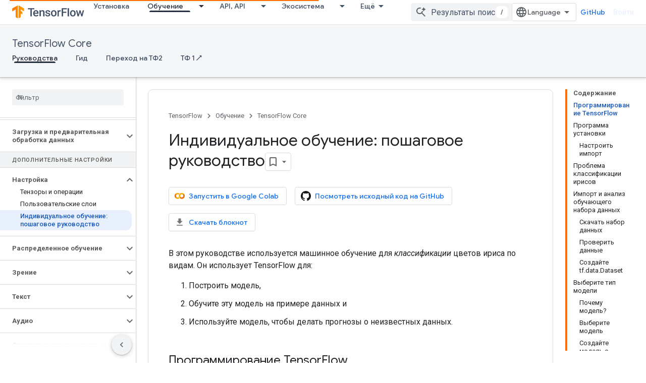

--- FILE ---
content_type: text/html; charset=utf-8
request_url: https://www.tensorflow.org/tutorials/customization/custom_training_walkthrough?authuser=1&hl=ru
body_size: 43258
content:









<!doctype html>
<html 
      lang="ru-x-mtfrom-en"
      dir="ltr">
  <head>
    <meta name="google-signin-client-id" content="157101835696-ooapojlodmuabs2do2vuhhnf90bccmoi.apps.googleusercontent.com"><meta name="google-signin-scope"
          content="profile email https://www.googleapis.com/auth/developerprofiles https://www.googleapis.com/auth/developerprofiles.award https://www.googleapis.com/auth/devprofiles.full_control.firstparty"><meta property="og:site_name" content="TensorFlow">
    <meta property="og:type" content="website"><meta name="robots" content="noindex"><meta name="theme-color" content="#ff6f00"><meta charset="utf-8">
    <meta content="IE=Edge" http-equiv="X-UA-Compatible">
    <meta name="viewport" content="width=device-width, initial-scale=1">
    

    <link rel="manifest" href="/_pwa/tensorflow/manifest.json"
          crossorigin="use-credentials">
    <link rel="preconnect" href="//www.gstatic.com" crossorigin>
    <link rel="preconnect" href="//fonts.gstatic.com" crossorigin>
    <link rel="preconnect" href="//fonts.googleapis.com" crossorigin>
    <link rel="preconnect" href="//apis.google.com" crossorigin>
    <link rel="preconnect" href="//www.google-analytics.com" crossorigin><link rel="stylesheet" href="//fonts.googleapis.com/css?family=Google+Sans:400,500|Roboto:400,400italic,500,500italic,700,700italic|Roboto+Mono:400,500,700&display=swap">
      <link rel="stylesheet"
            href="//fonts.googleapis.com/css2?family=Material+Icons&family=Material+Symbols+Outlined&display=block"><link rel="stylesheet" href="https://www.gstatic.com/devrel-devsite/prod/v3df8aae39978de8281d519c083a1ff09816fe422ab8f1bf9f8e360a62fb9949d/tensorflow/css/app.css">
      <link rel="shortcut icon" href="https://www.gstatic.com/devrel-devsite/prod/v3df8aae39978de8281d519c083a1ff09816fe422ab8f1bf9f8e360a62fb9949d/tensorflow/images/favicon.png">
    <link rel="apple-touch-icon" href="https://www.gstatic.com/devrel-devsite/prod/v3df8aae39978de8281d519c083a1ff09816fe422ab8f1bf9f8e360a62fb9949d/tensorflow/images/apple-touch-icon-180x180.png"><link rel="canonical" href="https://www.tensorflow.org/tutorials/customization/custom_training_walkthrough?hl=ru"><link rel="search" type="application/opensearchdescription+xml"
            title="TensorFlow" href="https://www.tensorflow.org/s/opensearch.xml?authuser=1&amp;hl=ru">
      <link rel="alternate" hreflang="en"
          href="https://www.tensorflow.org/tutorials/customization/custom_training_walkthrough" /><link rel="alternate" hreflang="x-default" href="https://www.tensorflow.org/tutorials/customization/custom_training_walkthrough" /><link rel="alternate" hreflang="ar"
          href="https://www.tensorflow.org/tutorials/customization/custom_training_walkthrough?hl=ar" /><link rel="alternate" hreflang="bn"
          href="https://www.tensorflow.org/tutorials/customization/custom_training_walkthrough?hl=bn" /><link rel="alternate" hreflang="zh-Hans"
          href="https://www.tensorflow.org/tutorials/customization/custom_training_walkthrough?hl=zh-cn" /><link rel="alternate" hreflang="fa"
          href="https://www.tensorflow.org/tutorials/customization/custom_training_walkthrough?hl=fa" /><link rel="alternate" hreflang="fr"
          href="https://www.tensorflow.org/tutorials/customization/custom_training_walkthrough?hl=fr" /><link rel="alternate" hreflang="he"
          href="https://www.tensorflow.org/tutorials/customization/custom_training_walkthrough?hl=he" /><link rel="alternate" hreflang="hi"
          href="https://www.tensorflow.org/tutorials/customization/custom_training_walkthrough?hl=hi" /><link rel="alternate" hreflang="id"
          href="https://www.tensorflow.org/tutorials/customization/custom_training_walkthrough?hl=id" /><link rel="alternate" hreflang="it"
          href="https://www.tensorflow.org/tutorials/customization/custom_training_walkthrough?hl=it" /><link rel="alternate" hreflang="ja"
          href="https://www.tensorflow.org/tutorials/customization/custom_training_walkthrough?hl=ja" /><link rel="alternate" hreflang="ko"
          href="https://www.tensorflow.org/tutorials/customization/custom_training_walkthrough?hl=ko" /><link rel="alternate" hreflang="pl"
          href="https://www.tensorflow.org/tutorials/customization/custom_training_walkthrough?hl=pl" /><link rel="alternate" hreflang="pt-BR"
          href="https://www.tensorflow.org/tutorials/customization/custom_training_walkthrough?hl=pt-br" /><link rel="alternate" hreflang="ru"
          href="https://www.tensorflow.org/tutorials/customization/custom_training_walkthrough?hl=ru" /><link rel="alternate" hreflang="es-419"
          href="https://www.tensorflow.org/tutorials/customization/custom_training_walkthrough?hl=es-419" /><link rel="alternate" hreflang="th"
          href="https://www.tensorflow.org/tutorials/customization/custom_training_walkthrough?hl=th" /><link rel="alternate" hreflang="tr"
          href="https://www.tensorflow.org/tutorials/customization/custom_training_walkthrough?hl=tr" /><link rel="alternate" hreflang="vi"
          href="https://www.tensorflow.org/tutorials/customization/custom_training_walkthrough?hl=vi" /><title>Индивидуальное обучение: пошаговое руководство &nbsp;|&nbsp; TensorFlow Core</title>

<meta property="og:title" content="Индивидуальное обучение: пошаговое руководство &nbsp;|&nbsp; TensorFlow Core"><meta property="og:url" content="https://www.tensorflow.org/tutorials/customization/custom_training_walkthrough?hl=ru"><meta property="og:image" content="https://www.tensorflow.org/static/images/tf_logo_social.png?authuser=1&amp;hl=ru">
  <meta property="og:image:width" content="1200">
  <meta property="og:image:height" content="675"><meta property="og:locale" content="ru"><meta name="twitter:card" content="summary_large_image"><script type="application/ld+json">
  {
    "@context": "https://schema.org",
    "@type": "Article",
    
    "headline": "Индивидуальное обучение: пошаговое руководство"
  }
</script><script type="application/ld+json">
  {
    "@context": "https://schema.org",
    "@type": "BreadcrumbList",
    "itemListElement": [{
      "@type": "ListItem",
      "position": 1,
      "name": "TensorFlow Core",
      "item": "https://www.tensorflow.org/tutorials"
    },{
      "@type": "ListItem",
      "position": 2,
      "name": "Индивидуальное обучение: пошаговое руководство",
      "item": "https://www.tensorflow.org/tutorials/customization/custom_training_walkthrough"
    }]
  }
  </script><link rel="alternate machine-translated-from" hreflang="en"
        href="https://www.tensorflow.org/tutorials/customization/custom_training_walkthrough?hl=en&amp;authuser=1">
  

  

  


    
      <link rel="stylesheet" href="/extras.css"></head>
  <body class="color-scheme--light"
        template="page"
        theme="tensorflow-theme"
        type="article"
        
        
        
        layout="docs"
        
        
        
        
        
        display-toc
        pending>
  
    <devsite-progress type="indeterminate" id="app-progress"></devsite-progress>
  
  
    <a href="#main-content" class="skip-link button">
      
      Перейти к основному контенту
    </a>
    <section class="devsite-wrapper">
      <devsite-cookie-notification-bar></devsite-cookie-notification-bar><devsite-header role="banner">
  
    





















<div class="devsite-header--inner" data-nosnippet>
  <div class="devsite-top-logo-row-wrapper-wrapper">
    <div class="devsite-top-logo-row-wrapper">
      <div class="devsite-top-logo-row">
        <button type="button" id="devsite-hamburger-menu"
          class="devsite-header-icon-button button-flat material-icons gc-analytics-event"
          data-category="Site-Wide Custom Events"
          data-label="Navigation menu button"
          visually-hidden
          aria-label="Открыть меню">
        </button>
        
<div class="devsite-product-name-wrapper">

  <a href="/" class="devsite-site-logo-link gc-analytics-event"
   data-category="Site-Wide Custom Events" data-label="Site logo" track-type="globalNav"
   track-name="tensorFlow" track-metadata-position="nav"
   track-metadata-eventDetail="nav">
  
  <picture>
    
    <img src="https://www.gstatic.com/devrel-devsite/prod/v3df8aae39978de8281d519c083a1ff09816fe422ab8f1bf9f8e360a62fb9949d/tensorflow/images/lockup.svg" class="devsite-site-logo" alt="TensorFlow">
  </picture>
  
</a>



  
  
  <span class="devsite-product-name">
    <ul class="devsite-breadcrumb-list"
  >
  
  <li class="devsite-breadcrumb-item
             ">
    
    
    
      
      
    
  </li>
  
</ul>
  </span>

</div>
        <div class="devsite-top-logo-row-middle">
          <div class="devsite-header-upper-tabs">
            
              
              
  <devsite-tabs class="upper-tabs">

    <nav class="devsite-tabs-wrapper" aria-label="Верхние вкладки">
      
        
          <tab  >
            
    <a href="https://www.tensorflow.org/install?authuser=1&amp;hl=ru"
    class="devsite-tabs-content gc-analytics-event "
      track-metadata-eventdetail="https://www.tensorflow.org/install?authuser=1&amp;hl=ru"
    
       track-type="nav"
       track-metadata-position="nav - установка"
       track-metadata-module="primary nav"
       
       
         
           data-category="Site-Wide Custom Events"
         
           data-label="Tab: Установка"
         
           track-name="установка"
         
       >
    Установка
  
    </a>
    
  
          </tab>
        
      
        
          <tab class="devsite-dropdown
    
    devsite-active
    
    ">
  
    <a href="https://www.tensorflow.org/learn?authuser=1&amp;hl=ru"
    class="devsite-tabs-content gc-analytics-event "
      track-metadata-eventdetail="https://www.tensorflow.org/learn?authuser=1&amp;hl=ru"
    
       track-type="nav"
       track-metadata-position="nav - обучение"
       track-metadata-module="primary nav"
       aria-label="Обучение, selected" 
       
         
           data-category="Site-Wide Custom Events"
         
           data-label="Tab: Обучение"
         
           track-name="обучение"
         
       >
    Обучение
  
    </a>
    
      <button
         aria-haspopup="menu"
         aria-expanded="false"
         aria-label="Раскрывающееся меню для: Обучение"
         track-type="nav"
         track-metadata-eventdetail="https://www.tensorflow.org/learn?authuser=1&amp;hl=ru"
         track-metadata-position="nav - обучение"
         track-metadata-module="primary nav"
         
          
            data-category="Site-Wide Custom Events"
          
            data-label="Tab: Обучение"
          
            track-name="обучение"
          
        
         class="devsite-tabs-dropdown-toggle devsite-icon devsite-icon-arrow-drop-down"></button>
    
  
  <div class="devsite-tabs-dropdown" role="menu" aria-label="submenu" hidden>
    
    <div class="devsite-tabs-dropdown-content">
      
        <div class="devsite-tabs-dropdown-column
                    tfo-menu-column-learn">
          
            <ul class="devsite-tabs-dropdown-section
                       ">
              
              
              
                <li class="devsite-nav-item">
                  <a href="https://www.tensorflow.org/learn?authuser=1&amp;hl=ru"
                    
                     track-type="nav"
                     track-metadata-eventdetail="https://www.tensorflow.org/learn?authuser=1&amp;hl=ru"
                     track-metadata-position="nav - обучение"
                     track-metadata-module="tertiary nav"
                     
                     tooltip
                  >
                    
                    <div class="devsite-nav-item-title">
                      Введение
                    </div>
                    
                    <div class="devsite-nav-item-description">
                      Новичок в TensorFlow?
                    </div>
                    
                  </a>
                </li>
              
                <li class="devsite-nav-item">
                  <a href="https://www.tensorflow.org/tutorials?authuser=1&amp;hl=ru"
                    
                     track-type="nav"
                     track-metadata-eventdetail="https://www.tensorflow.org/tutorials?authuser=1&amp;hl=ru"
                     track-metadata-position="nav - обучение"
                     track-metadata-module="tertiary nav"
                     
                     tooltip
                  >
                    
                    <div class="devsite-nav-item-title">
                      Руководства
                    </div>
                    
                    <div class="devsite-nav-item-description">
                      Узнайте, как использовать TensorFlow, на комплексных примерах.
                    </div>
                    
                  </a>
                </li>
              
                <li class="devsite-nav-item">
                  <a href="https://www.tensorflow.org/guide?authuser=1&amp;hl=ru"
                    
                     track-type="nav"
                     track-metadata-eventdetail="https://www.tensorflow.org/guide?authuser=1&amp;hl=ru"
                     track-metadata-position="nav - обучение"
                     track-metadata-module="tertiary nav"
                     
                     tooltip
                  >
                    
                    <div class="devsite-nav-item-title">
                      Гид
                    </div>
                    
                    <div class="devsite-nav-item-description">
                      Изучите концепции и компоненты фреймворка
                    </div>
                    
                  </a>
                </li>
              
                <li class="devsite-nav-item">
                  <a href="https://www.tensorflow.org/resources/learn-ml?authuser=1&amp;hl=ru"
                    
                     track-type="nav"
                     track-metadata-eventdetail="https://www.tensorflow.org/resources/learn-ml?authuser=1&amp;hl=ru"
                     track-metadata-position="nav - обучение"
                     track-metadata-module="tertiary nav"
                     
                     tooltip
                  >
                    
                    <div class="devsite-nav-item-title">
                      Изучите машинное обучение
                    </div>
                    
                    <div class="devsite-nav-item-description">
                      Образовательные ресурсы, которые помогут вам освоить свой путь с TensorFlow
                    </div>
                    
                  </a>
                </li>
              
            </ul>
          
        </div>
      
    </div>
  </div>
</tab>
        
      
        
          <tab class="devsite-dropdown
    
    
    
    ">
  
    <a href="https://www.tensorflow.org/api?authuser=1&amp;hl=ru"
    class="devsite-tabs-content gc-analytics-event "
      track-metadata-eventdetail="https://www.tensorflow.org/api?authuser=1&amp;hl=ru"
    
       track-type="nav"
       track-metadata-position="nav - api, api"
       track-metadata-module="primary nav"
       
       
         
           data-category="Site-Wide Custom Events"
         
           data-label="Tab: API, API"
         
           track-name="api, api"
         
       >
    API, API
  
    </a>
    
      <button
         aria-haspopup="menu"
         aria-expanded="false"
         aria-label="Раскрывающееся меню для: API, API"
         track-type="nav"
         track-metadata-eventdetail="https://www.tensorflow.org/api?authuser=1&amp;hl=ru"
         track-metadata-position="nav - api, api"
         track-metadata-module="primary nav"
         
          
            data-category="Site-Wide Custom Events"
          
            data-label="Tab: API, API"
          
            track-name="api, api"
          
        
         class="devsite-tabs-dropdown-toggle devsite-icon devsite-icon-arrow-drop-down"></button>
    
  
  <div class="devsite-tabs-dropdown" role="menu" aria-label="submenu" hidden>
    
    <div class="devsite-tabs-dropdown-content">
      
        <div class="devsite-tabs-dropdown-column
                    ">
          
            <ul class="devsite-tabs-dropdown-section
                       ">
              
              
              
                <li class="devsite-nav-item">
                  <a href="https://www.tensorflow.org/api/stable?authuser=1&amp;hl=ru"
                    
                     track-type="nav"
                     track-metadata-eventdetail="https://www.tensorflow.org/api/stable?authuser=1&amp;hl=ru"
                     track-metadata-position="nav - api, api"
                     track-metadata-module="tertiary nav"
                     
                     tooltip
                  >
                    
                    <div class="devsite-nav-item-title">
                      TensorFlow (v2.16.1)
                    </div>
                    
                  </a>
                </li>
              
                <li class="devsite-nav-item">
                  <a href="https://www.tensorflow.org/versions?authuser=1&amp;hl=ru"
                    
                     track-type="nav"
                     track-metadata-eventdetail="https://www.tensorflow.org/versions?authuser=1&amp;hl=ru"
                     track-metadata-position="nav - api, api"
                     track-metadata-module="tertiary nav"
                     
                     tooltip
                  >
                    
                    <div class="devsite-nav-item-title">
                      Versions…
                    </div>
                    
                  </a>
                </li>
              
            </ul>
          
        </div>
      
        <div class="devsite-tabs-dropdown-column
                    ">
          
            <ul class="devsite-tabs-dropdown-section
                       ">
              
              
              
                <li class="devsite-nav-item">
                  <a href="https://js.tensorflow.org/api/latest/?authuser=1&amp;hl=ru"
                    
                     track-type="nav"
                     track-metadata-eventdetail="https://js.tensorflow.org/api/latest/?authuser=1&amp;hl=ru"
                     track-metadata-position="nav - api, api"
                     track-metadata-module="tertiary nav"
                     
                     tooltip
                  >
                    
                    <div class="devsite-nav-item-title">
                      TensorFlow.js
                    </div>
                    
                  </a>
                </li>
              
                <li class="devsite-nav-item">
                  <a href="https://www.tensorflow.org/lite/api_docs?authuser=1&amp;hl=ru"
                    
                     track-type="nav"
                     track-metadata-eventdetail="https://www.tensorflow.org/lite/api_docs?authuser=1&amp;hl=ru"
                     track-metadata-position="nav - api, api"
                     track-metadata-module="tertiary nav"
                     
                     tooltip
                  >
                    
                    <div class="devsite-nav-item-title">
                      TensorFlow Lite
                    </div>
                    
                  </a>
                </li>
              
                <li class="devsite-nav-item">
                  <a href="https://www.tensorflow.org/tfx/api_docs?authuser=1&amp;hl=ru"
                    
                     track-type="nav"
                     track-metadata-eventdetail="https://www.tensorflow.org/tfx/api_docs?authuser=1&amp;hl=ru"
                     track-metadata-position="nav - api, api"
                     track-metadata-module="tertiary nav"
                     
                     tooltip
                  >
                    
                    <div class="devsite-nav-item-title">
                      TFX
                    </div>
                    
                  </a>
                </li>
              
            </ul>
          
        </div>
      
    </div>
  </div>
</tab>
        
      
        
          <tab class="devsite-dropdown
    
    
    
    ">
  
    <a href="https://www.tensorflow.org/resources/models-datasets?authuser=1&amp;hl=ru"
    class="devsite-tabs-content gc-analytics-event "
      track-metadata-eventdetail="https://www.tensorflow.org/resources/models-datasets?authuser=1&amp;hl=ru"
    
       track-type="nav"
       track-metadata-position="nav - экосистема"
       track-metadata-module="primary nav"
       
       
         
           data-category="Site-Wide Custom Events"
         
           data-label="Tab: Экосистема"
         
           track-name="экосистема"
         
       >
    Экосистема
  
    </a>
    
      <button
         aria-haspopup="menu"
         aria-expanded="false"
         aria-label="Раскрывающееся меню для: Экосистема"
         track-type="nav"
         track-metadata-eventdetail="https://www.tensorflow.org/resources/models-datasets?authuser=1&amp;hl=ru"
         track-metadata-position="nav - экосистема"
         track-metadata-module="primary nav"
         
          
            data-category="Site-Wide Custom Events"
          
            data-label="Tab: Экосистема"
          
            track-name="экосистема"
          
        
         class="devsite-tabs-dropdown-toggle devsite-icon devsite-icon-arrow-drop-down"></button>
    
  
  <div class="devsite-tabs-dropdown" role="menu" aria-label="submenu" hidden>
    
    <div class="devsite-tabs-dropdown-content">
      
        <div class="devsite-tabs-dropdown-column
                    ">
          
            <ul class="devsite-tabs-dropdown-section
                       ">
              
                <li class="devsite-nav-title" role="heading" tooltip>БИБЛИОТЕКИ</li>
              
              
              
                <li class="devsite-nav-item">
                  <a href="https://www.tensorflow.org/js?authuser=1&amp;hl=ru"
                    
                     track-type="nav"
                     track-metadata-eventdetail="https://www.tensorflow.org/js?authuser=1&amp;hl=ru"
                     track-metadata-position="nav - экосистема"
                     track-metadata-module="tertiary nav"
                     
                       track-metadata-module_headline="библиотеки"
                     
                     tooltip
                  >
                    
                    <div class="devsite-nav-item-title">
                      TensorFlow.js
                    </div>
                    
                    <div class="devsite-nav-item-description">
                      Разрабатывайте веб-приложения ML на JavaScript.
                    </div>
                    
                  </a>
                </li>
              
                <li class="devsite-nav-item">
                  <a href="https://www.tensorflow.org/lite?authuser=1&amp;hl=ru"
                    
                     track-type="nav"
                     track-metadata-eventdetail="https://www.tensorflow.org/lite?authuser=1&amp;hl=ru"
                     track-metadata-position="nav - экосистема"
                     track-metadata-module="tertiary nav"
                     
                       track-metadata-module_headline="библиотеки"
                     
                     tooltip
                  >
                    
                    <div class="devsite-nav-item-title">
                      ТензорФлоу Лайт
                    </div>
                    
                    <div class="devsite-nav-item-description">
                      Развертывайте машинное обучение на мобильных устройствах, микроконтроллерах и других периферийных устройствах.
                    </div>
                    
                  </a>
                </li>
              
                <li class="devsite-nav-item">
                  <a href="https://www.tensorflow.org/tfx?authuser=1&amp;hl=ru"
                    
                     track-type="nav"
                     track-metadata-eventdetail="https://www.tensorflow.org/tfx?authuser=1&amp;hl=ru"
                     track-metadata-position="nav - экосистема"
                     track-metadata-module="tertiary nav"
                     
                       track-metadata-module_headline="библиотеки"
                     
                     tooltip
                  >
                    
                    <div class="devsite-nav-item-title">
                      ТФХ
                    </div>
                    
                    <div class="devsite-nav-item-description">
                      Создание производственных конвейеров машинного обучения
                    </div>
                    
                  </a>
                </li>
              
                <li class="devsite-nav-item">
                  <a href="https://www.tensorflow.org/resources/libraries-extensions?authuser=1&amp;hl=ru"
                    
                     track-type="nav"
                     track-metadata-eventdetail="https://www.tensorflow.org/resources/libraries-extensions?authuser=1&amp;hl=ru"
                     track-metadata-position="nav - экосистема"
                     track-metadata-module="tertiary nav"
                     
                       track-metadata-module_headline="библиотеки"
                     
                     tooltip
                  >
                    
                    <div class="devsite-nav-item-title">
                      Все библиотеки
                    </div>
                    
                    <div class="devsite-nav-item-description">
                      Создавайте расширенные модели и расширяйте TensorFlow.
                    </div>
                    
                  </a>
                </li>
              
            </ul>
          
        </div>
      
        <div class="devsite-tabs-dropdown-column
                    ">
          
            <ul class="devsite-tabs-dropdown-section
                       ">
              
                <li class="devsite-nav-title" role="heading" tooltip>РЕСУРСЫ</li>
              
              
              
                <li class="devsite-nav-item">
                  <a href="https://www.tensorflow.org/resources/models-datasets?authuser=1&amp;hl=ru"
                    
                     track-type="nav"
                     track-metadata-eventdetail="https://www.tensorflow.org/resources/models-datasets?authuser=1&amp;hl=ru"
                     track-metadata-position="nav - экосистема"
                     track-metadata-module="tertiary nav"
                     
                       track-metadata-module_headline="ресурсы"
                     
                     tooltip
                  >
                    
                    <div class="devsite-nav-item-title">
                      Модели и наборы данных
                    </div>
                    
                    <div class="devsite-nav-item-description">
                      Предварительно обученные модели и наборы данных, созданные Google и сообществом.
                    </div>
                    
                  </a>
                </li>
              
                <li class="devsite-nav-item">
                  <a href="https://www.tensorflow.org/resources/tools?authuser=1&amp;hl=ru"
                    
                     track-type="nav"
                     track-metadata-eventdetail="https://www.tensorflow.org/resources/tools?authuser=1&amp;hl=ru"
                     track-metadata-position="nav - экосистема"
                     track-metadata-module="tertiary nav"
                     
                       track-metadata-module_headline="ресурсы"
                     
                     tooltip
                  >
                    
                    <div class="devsite-nav-item-title">
                      Инструменты
                    </div>
                    
                    <div class="devsite-nav-item-description">
                      Инструменты для поддержки и ускорения рабочих процессов TensorFlow
                    </div>
                    
                  </a>
                </li>
              
                <li class="devsite-nav-item">
                  <a href="https://www.tensorflow.org/responsible_ai?authuser=1&amp;hl=ru"
                    
                     track-type="nav"
                     track-metadata-eventdetail="https://www.tensorflow.org/responsible_ai?authuser=1&amp;hl=ru"
                     track-metadata-position="nav - экосистема"
                     track-metadata-module="tertiary nav"
                     
                       track-metadata-module_headline="ресурсы"
                     
                     tooltip
                  >
                    
                    <div class="devsite-nav-item-title">
                      Ответственный ИИ
                    </div>
                    
                    <div class="devsite-nav-item-description">
                      Ресурсы для каждого этапа рабочего процесса ML
                    </div>
                    
                  </a>
                </li>
              
                <li class="devsite-nav-item">
                  <a href="https://www.tensorflow.org/resources/recommendation-systems?authuser=1&amp;hl=ru"
                    
                     track-type="nav"
                     track-metadata-eventdetail="https://www.tensorflow.org/resources/recommendation-systems?authuser=1&amp;hl=ru"
                     track-metadata-position="nav - экосистема"
                     track-metadata-module="tertiary nav"
                     
                       track-metadata-module_headline="ресурсы"
                     
                     tooltip
                  >
                    
                    <div class="devsite-nav-item-title">
                      Рекомендательные системы
                    </div>
                    
                    <div class="devsite-nav-item-description">
                      Создавайте системы рекомендаций с помощью инструментов с открытым исходным кодом.
                    </div>
                    
                  </a>
                </li>
              
            </ul>
          
        </div>
      
    </div>
  </div>
</tab>
        
      
        
          <tab class="devsite-dropdown
    
    
    
    ">
  
    <a href="https://www.tensorflow.org/community?authuser=1&amp;hl=ru"
    class="devsite-tabs-content gc-analytics-event "
      track-metadata-eventdetail="https://www.tensorflow.org/community?authuser=1&amp;hl=ru"
    
       track-type="nav"
       track-metadata-position="nav - сообщество"
       track-metadata-module="primary nav"
       
       
         
           data-category="Site-Wide Custom Events"
         
           data-label="Tab: Сообщество"
         
           track-name="сообщество"
         
       >
    Сообщество
  
    </a>
    
      <button
         aria-haspopup="menu"
         aria-expanded="false"
         aria-label="Раскрывающееся меню для: Сообщество"
         track-type="nav"
         track-metadata-eventdetail="https://www.tensorflow.org/community?authuser=1&amp;hl=ru"
         track-metadata-position="nav - сообщество"
         track-metadata-module="primary nav"
         
          
            data-category="Site-Wide Custom Events"
          
            data-label="Tab: Сообщество"
          
            track-name="сообщество"
          
        
         class="devsite-tabs-dropdown-toggle devsite-icon devsite-icon-arrow-drop-down"></button>
    
  
  <div class="devsite-tabs-dropdown" role="menu" aria-label="submenu" hidden>
    
    <div class="devsite-tabs-dropdown-content">
      
        <div class="devsite-tabs-dropdown-column
                    ">
          
            <ul class="devsite-tabs-dropdown-section
                       ">
              
              
              
                <li class="devsite-nav-item">
                  <a href="https://www.tensorflow.org/community/groups?authuser=1&amp;hl=ru"
                    
                     track-type="nav"
                     track-metadata-eventdetail="https://www.tensorflow.org/community/groups?authuser=1&amp;hl=ru"
                     track-metadata-position="nav - сообщество"
                     track-metadata-module="tertiary nav"
                     
                     tooltip
                  >
                    
                    <div class="devsite-nav-item-title">
                      Группы
                    </div>
                    
                    <div class="devsite-nav-item-description">
                      Группы пользователей, группы интересов и списки рассылки
                    </div>
                    
                  </a>
                </li>
              
                <li class="devsite-nav-item">
                  <a href="https://www.tensorflow.org/community/contribute?authuser=1&amp;hl=ru"
                    
                     track-type="nav"
                     track-metadata-eventdetail="https://www.tensorflow.org/community/contribute?authuser=1&amp;hl=ru"
                     track-metadata-position="nav - сообщество"
                     track-metadata-module="tertiary nav"
                     
                     tooltip
                  >
                    
                    <div class="devsite-nav-item-title">
                      Способствовать
                    </div>
                    
                    <div class="devsite-nav-item-description">
                      Руководство по внесению вклада в код и документацию
                    </div>
                    
                  </a>
                </li>
              
                <li class="devsite-nav-item">
                  <a href="https://blog.tensorflow.org/?authuser=1&amp;hl=ru"
                    
                     track-type="nav"
                     track-metadata-eventdetail="https://blog.tensorflow.org/?authuser=1&amp;hl=ru"
                     track-metadata-position="nav - сообщество"
                     track-metadata-module="tertiary nav"
                     
                     tooltip
                  >
                    
                    <div class="devsite-nav-item-title">
                      Блог
                    </div>
                    
                    <div class="devsite-nav-item-description">
                      Будьте в курсе всего, что связано с TensorFlow
                    </div>
                    
                  </a>
                </li>
              
                <li class="devsite-nav-item">
                  <a href="https://discuss.tensorflow.org?authuser=1&amp;hl=ru"
                    
                     track-type="nav"
                     track-metadata-eventdetail="https://discuss.tensorflow.org?authuser=1&amp;hl=ru"
                     track-metadata-position="nav - сообщество"
                     track-metadata-module="tertiary nav"
                     
                     tooltip
                  >
                    
                    <div class="devsite-nav-item-title">
                      Форум
                    </div>
                    
                    <div class="devsite-nav-item-description">
                      Дискуссионная площадка для сообщества TensorFlow
                    </div>
                    
                  </a>
                </li>
              
            </ul>
          
        </div>
      
    </div>
  </div>
</tab>
        
      
        
          <tab class="devsite-dropdown
    
    
    
    ">
  
    <a href="https://www.tensorflow.org/about?authuser=1&amp;hl=ru"
    class="devsite-tabs-content gc-analytics-event "
      track-metadata-eventdetail="https://www.tensorflow.org/about?authuser=1&amp;hl=ru"
    
       track-type="nav"
       track-metadata-position="nav - почему tensorflow"
       track-metadata-module="primary nav"
       
       
         
           data-category="Site-Wide Custom Events"
         
           data-label="Tab: Почему TensorFlow"
         
           track-name="почему tensorflow"
         
       >
    Почему TensorFlow
  
    </a>
    
      <button
         aria-haspopup="menu"
         aria-expanded="false"
         aria-label="Раскрывающееся меню для: Почему TensorFlow"
         track-type="nav"
         track-metadata-eventdetail="https://www.tensorflow.org/about?authuser=1&amp;hl=ru"
         track-metadata-position="nav - почему tensorflow"
         track-metadata-module="primary nav"
         
          
            data-category="Site-Wide Custom Events"
          
            data-label="Tab: Почему TensorFlow"
          
            track-name="почему tensorflow"
          
        
         class="devsite-tabs-dropdown-toggle devsite-icon devsite-icon-arrow-drop-down"></button>
    
  
  <div class="devsite-tabs-dropdown" role="menu" aria-label="submenu" hidden>
    
    <div class="devsite-tabs-dropdown-content">
      
        <div class="devsite-tabs-dropdown-column
                    ">
          
            <ul class="devsite-tabs-dropdown-section
                       ">
              
              
              
                <li class="devsite-nav-item">
                  <a href="https://www.tensorflow.org/about?authuser=1&amp;hl=ru"
                    
                     track-type="nav"
                     track-metadata-eventdetail="https://www.tensorflow.org/about?authuser=1&amp;hl=ru"
                     track-metadata-position="nav - почему tensorflow"
                     track-metadata-module="tertiary nav"
                     
                     tooltip
                  >
                    
                    <div class="devsite-nav-item-title">
                      О сервисе
                    </div>
                    
                  </a>
                </li>
              
                <li class="devsite-nav-item">
                  <a href="https://www.tensorflow.org/about/case-studies?authuser=1&amp;hl=ru"
                    
                     track-type="nav"
                     track-metadata-eventdetail="https://www.tensorflow.org/about/case-studies?authuser=1&amp;hl=ru"
                     track-metadata-position="nav - почему tensorflow"
                     track-metadata-module="tertiary nav"
                     
                     tooltip
                  >
                    
                    <div class="devsite-nav-item-title">
                      Истории успеха
                    </div>
                    
                  </a>
                </li>
              
            </ul>
          
        </div>
      
    </div>
  </div>
</tab>
        
      
    </nav>

  </devsite-tabs>

            
           </div>
          
<devsite-search
    enable-signin
    enable-search
    enable-suggestions
      enable-query-completion
    
    enable-search-summaries
    project-name="TensorFlow Core"
    tenant-name="TensorFlow"
    
    
    
    
    
    >
  <form class="devsite-search-form" action="https://www.tensorflow.org/s/results?authuser=1&amp;hl=ru" method="GET">
    <div class="devsite-search-container">
      <button type="button"
              search-open
              class="devsite-search-button devsite-header-icon-button button-flat material-icons"
              
              aria-label="Открыть поиск"></button>
      <div class="devsite-searchbox">
        <input
          aria-activedescendant=""
          aria-autocomplete="list"
          
          aria-label="Результаты поиска"
          aria-expanded="false"
          aria-haspopup="listbox"
          autocomplete="off"
          class="devsite-search-field devsite-search-query"
          name="q"
          
          placeholder="Результаты поиска"
          role="combobox"
          type="text"
          value=""
          >
          <div class="devsite-search-image material-icons" aria-hidden="true">
            
              <svg class="devsite-search-ai-image" width="24" height="24" viewBox="0 0 24 24" fill="none" xmlns="http://www.w3.org/2000/svg">
                  <g clip-path="url(#clip0_6641_386)">
                    <path d="M19.6 21L13.3 14.7C12.8 15.1 12.225 15.4167 11.575 15.65C10.925 15.8833 10.2333 16 9.5 16C7.68333 16 6.14167 15.375 4.875 14.125C3.625 12.8583 3 11.3167 3 9.5C3 7.68333 3.625 6.15 4.875 4.9C6.14167 3.63333 7.68333 3 9.5 3C10.0167 3 10.5167 3.05833 11 3.175C11.4833 3.275 11.9417 3.43333 12.375 3.65L10.825 5.2C10.6083 5.13333 10.3917 5.08333 10.175 5.05C9.95833 5.01667 9.73333 5 9.5 5C8.25 5 7.18333 5.44167 6.3 6.325C5.43333 7.19167 5 8.25 5 9.5C5 10.75 5.43333 11.8167 6.3 12.7C7.18333 13.5667 8.25 14 9.5 14C10.6667 14 11.6667 13.625 12.5 12.875C13.35 12.1083 13.8417 11.15 13.975 10H15.975C15.925 10.6333 15.7833 11.2333 15.55 11.8C15.3333 12.3667 15.05 12.8667 14.7 13.3L21 19.6L19.6 21ZM17.5 12C17.5 10.4667 16.9667 9.16667 15.9 8.1C14.8333 7.03333 13.5333 6.5 12 6.5C13.5333 6.5 14.8333 5.96667 15.9 4.9C16.9667 3.83333 17.5 2.53333 17.5 0.999999C17.5 2.53333 18.0333 3.83333 19.1 4.9C20.1667 5.96667 21.4667 6.5 23 6.5C21.4667 6.5 20.1667 7.03333 19.1 8.1C18.0333 9.16667 17.5 10.4667 17.5 12Z" fill="#5F6368"/>
                  </g>
                <defs>
                <clipPath id="clip0_6641_386">
                <rect width="24" height="24" fill="white"/>
                </clipPath>
                </defs>
              </svg>
            
          </div>
          <div class="devsite-search-shortcut-icon-container" aria-hidden="true">
            <kbd class="devsite-search-shortcut-icon">/</kbd>
          </div>
      </div>
    </div>
  </form>
  <button type="button"
          search-close
          class="devsite-search-button devsite-header-icon-button button-flat material-icons"
          
          aria-label="Закрыть поиск"></button>
</devsite-search>

        </div>

        

          

          

          

          
<devsite-language-selector>
  <ul role="presentation">
    
    
    <li role="presentation">
      <a role="menuitem" lang="en"
        >English</a>
    </li>
    
    <li role="presentation">
      <a role="menuitem" lang="es_419"
        >Español – América Latina</a>
    </li>
    
    <li role="presentation">
      <a role="menuitem" lang="fr"
        >Français</a>
    </li>
    
    <li role="presentation">
      <a role="menuitem" lang="id"
        >Indonesia</a>
    </li>
    
    <li role="presentation">
      <a role="menuitem" lang="it"
        >Italiano</a>
    </li>
    
    <li role="presentation">
      <a role="menuitem" lang="pl"
        >Polski</a>
    </li>
    
    <li role="presentation">
      <a role="menuitem" lang="pt_br"
        >Português – Brasil</a>
    </li>
    
    <li role="presentation">
      <a role="menuitem" lang="vi"
        >Tiếng Việt</a>
    </li>
    
    <li role="presentation">
      <a role="menuitem" lang="tr"
        >Türkçe</a>
    </li>
    
    <li role="presentation">
      <a role="menuitem" lang="ru"
        >Русский</a>
    </li>
    
    <li role="presentation">
      <a role="menuitem" lang="he"
        >עברית</a>
    </li>
    
    <li role="presentation">
      <a role="menuitem" lang="ar"
        >العربيّة</a>
    </li>
    
    <li role="presentation">
      <a role="menuitem" lang="fa"
        >فارسی</a>
    </li>
    
    <li role="presentation">
      <a role="menuitem" lang="hi"
        >हिंदी</a>
    </li>
    
    <li role="presentation">
      <a role="menuitem" lang="bn"
        >বাংলা</a>
    </li>
    
    <li role="presentation">
      <a role="menuitem" lang="th"
        >ภาษาไทย</a>
    </li>
    
    <li role="presentation">
      <a role="menuitem" lang="zh_cn"
        >中文 – 简体</a>
    </li>
    
    <li role="presentation">
      <a role="menuitem" lang="ja"
        >日本語</a>
    </li>
    
    <li role="presentation">
      <a role="menuitem" lang="ko"
        >한국어</a>
    </li>
    
  </ul>
</devsite-language-selector>


          
            <a class="devsite-header-link devsite-top-button button gc-analytics-event "
    href="//github.com/tensorflow"
    data-category="Site-Wide Custom Events"
    data-label="Site header link: GitHub"
    >
  GitHub
</a>
          

        

        
          <devsite-user 
                        
                        
                          enable-profiles
                        
                        
                        id="devsite-user">
            
              
              <span class="button devsite-top-button" aria-hidden="true" visually-hidden>Войти</span>
            
          </devsite-user>
        
        
        
      </div>
    </div>
  </div>



  <div class="devsite-collapsible-section
    ">
    <div class="devsite-header-background">
      
        
          <div class="devsite-product-id-row"
           >
            <div class="devsite-product-description-row">
              
                
                <div class="devsite-product-id">
                  
                  
                  
                    <ul class="devsite-breadcrumb-list"
  >
  
  <li class="devsite-breadcrumb-item
             ">
    
    
    
      
        
  <a href="https://www.tensorflow.org/tutorials?authuser=1&amp;hl=ru"
      
        class="devsite-breadcrumb-link gc-analytics-event"
      
        data-category="Site-Wide Custom Events"
      
        data-label="Lower Header"
      
        data-value="1"
      
        track-type="globalNav"
      
        track-name="breadcrumb"
      
        track-metadata-position="1"
      
        track-metadata-eventdetail="TensorFlow Core"
      
    >
    
          TensorFlow Core
        
  </a>
  
      
    
  </li>
  
</ul>
                </div>
                
              
              
            </div>
            
          </div>
          
        
      
      
        <div class="devsite-doc-set-nav-row">
          
          
            
            
  <devsite-tabs class="lower-tabs">

    <nav class="devsite-tabs-wrapper" aria-label="Нижние вкладки">
      
        
          <tab  class="devsite-active">
            
    <a href="https://www.tensorflow.org/tutorials?authuser=1&amp;hl=ru"
    class="devsite-tabs-content gc-analytics-event "
      track-metadata-eventdetail="https://www.tensorflow.org/tutorials?authuser=1&amp;hl=ru"
    
       track-type="nav"
       track-metadata-position="nav - руководства"
       track-metadata-module="primary nav"
       aria-label="Руководства, selected" 
       
         
           data-category="Site-Wide Custom Events"
         
           data-label="Tab: Руководства"
         
           track-name="руководства"
         
       >
    Руководства
  
    </a>
    
  
          </tab>
        
      
        
          <tab  >
            
    <a href="https://www.tensorflow.org/guide?authuser=1&amp;hl=ru"
    class="devsite-tabs-content gc-analytics-event "
      track-metadata-eventdetail="https://www.tensorflow.org/guide?authuser=1&amp;hl=ru"
    
       track-type="nav"
       track-metadata-position="nav - гид"
       track-metadata-module="primary nav"
       
       
         
           data-category="Site-Wide Custom Events"
         
           data-label="Tab: Гид"
         
           track-name="гид"
         
       >
    Гид
  
    </a>
    
  
          </tab>
        
      
        
          <tab  >
            
    <a href="https://www.tensorflow.org/guide/migrate?authuser=1&amp;hl=ru"
    class="devsite-tabs-content gc-analytics-event "
      track-metadata-eventdetail="https://www.tensorflow.org/guide/migrate?authuser=1&amp;hl=ru"
    
       track-type="nav"
       track-metadata-position="nav - переход на тф2"
       track-metadata-module="primary nav"
       
       
         
           data-category="Site-Wide Custom Events"
         
           data-label="Tab: Переход на ТФ2"
         
           track-name="переход на тф2"
         
       >
    Переход на ТФ2
  
    </a>
    
  
          </tab>
        
      
        
          <tab  >
            
    <a href="https://github.com/tensorflow/docs/tree/master/site/en/r1"
    class="devsite-tabs-content gc-analytics-event "
      track-metadata-eventdetail="https://github.com/tensorflow/docs/tree/master/site/en/r1"
    
       track-type="nav"
       track-metadata-position="nav - тф 1 ↗"
       track-metadata-module="primary nav"
       
       
         
           data-category="Site-Wide Custom Events"
         
           data-label="Tab: ТФ 1 ↗"
         
           track-name="тф 1 ↗"
         
       >
    ТФ 1 ↗
  
    </a>
    
  
          </tab>
        
      
    </nav>

  </devsite-tabs>

          
          
        </div>
      
    </div>
  </div>

</div>



  

  
</devsite-header>
      <devsite-book-nav scrollbars >
        
          





















<div class="devsite-book-nav-filter"
     >
  <span class="filter-list-icon material-icons" aria-hidden="true"></span>
  <input type="text"
         placeholder="Фильтр"
         
         aria-label="Введите текст для фильтрации"
         role="searchbox">
  
  <span class="filter-clear-button hidden"
        data-title="Сбросить фильтр"
        aria-label="Сбросить фильтр"
        role="button"
        tabindex="0"></span>
</div>

<nav class="devsite-book-nav devsite-nav nocontent"
     aria-label="Боковое меню">
  <div class="devsite-mobile-header">
    <button type="button"
            id="devsite-close-nav"
            class="devsite-header-icon-button button-flat material-icons gc-analytics-event"
            data-category="Site-Wide Custom Events"
            data-label="Close navigation"
            aria-label="Закрыть строку навигации">
    </button>
    <div class="devsite-product-name-wrapper">

  <a href="/" class="devsite-site-logo-link gc-analytics-event"
   data-category="Site-Wide Custom Events" data-label="Site logo" track-type="globalNav"
   track-name="tensorFlow" track-metadata-position="nav"
   track-metadata-eventDetail="nav">
  
  <picture>
    
    <img src="https://www.gstatic.com/devrel-devsite/prod/v3df8aae39978de8281d519c083a1ff09816fe422ab8f1bf9f8e360a62fb9949d/tensorflow/images/lockup.svg" class="devsite-site-logo" alt="TensorFlow">
  </picture>
  
</a>


  
      <span class="devsite-product-name">
        
        
        <ul class="devsite-breadcrumb-list"
  >
  
  <li class="devsite-breadcrumb-item
             ">
    
    
    
      
      
    
  </li>
  
</ul>
      </span>
    

</div>
  </div>

  <div class="devsite-book-nav-wrapper">
    <div class="devsite-mobile-nav-top">
      
        <ul class="devsite-nav-list">
          
            <li class="devsite-nav-item">
              
  
  <a href="/install"
    
       class="devsite-nav-title gc-analytics-event
              
              "
    

    
      
        data-category="Site-Wide Custom Events"
      
        data-label="Tab: Установка"
      
        track-name="установка"
      
    
     data-category="Site-Wide Custom Events"
     data-label="Responsive Tab: Установка"
     track-type="globalNav"
     track-metadata-eventDetail="globalMenu"
     track-metadata-position="nav">
  
    <span class="devsite-nav-text" tooltip >
      Установка
   </span>
    
  
  </a>
  

  
              
            </li>
          
            <li class="devsite-nav-item">
              
  
  <a href="/learn"
    
       class="devsite-nav-title gc-analytics-event
              
              devsite-nav-active"
    

    
      
        data-category="Site-Wide Custom Events"
      
        data-label="Tab: Обучение"
      
        track-name="обучение"
      
    
     data-category="Site-Wide Custom Events"
     data-label="Responsive Tab: Обучение"
     track-type="globalNav"
     track-metadata-eventDetail="globalMenu"
     track-metadata-position="nav">
  
    <span class="devsite-nav-text" tooltip >
      Обучение
   </span>
    
  
  </a>
  

  
    <ul class="devsite-nav-responsive-tabs devsite-nav-has-menu
               ">
      
<li class="devsite-nav-item">

  
  <span
    
       class="devsite-nav-title"
       tooltip
    
    
      
        data-category="Site-Wide Custom Events"
      
        data-label="Tab: Обучение"
      
        track-name="обучение"
      
    >
  
    <span class="devsite-nav-text" tooltip menu="Обучение">
      Ещё
   </span>
    
    <span class="devsite-nav-icon material-icons" data-icon="forward"
          menu="Обучение">
    </span>
    
  
  </span>
  

</li>

    </ul>
  
              
                <ul class="devsite-nav-responsive-tabs">
                  
                    
                    
                    
                    <li class="devsite-nav-item">
                      
  
  <a href="/tutorials"
    
       class="devsite-nav-title gc-analytics-event
              
              devsite-nav-active"
    

    
      
        data-category="Site-Wide Custom Events"
      
        data-label="Tab: Руководства"
      
        track-name="руководства"
      
    
     data-category="Site-Wide Custom Events"
     data-label="Responsive Tab: Руководства"
     track-type="globalNav"
     track-metadata-eventDetail="globalMenu"
     track-metadata-position="nav">
  
    <span class="devsite-nav-text" tooltip menu="_book">
      Руководства
   </span>
    
  
  </a>
  

  
                    </li>
                  
                    
                    
                    
                    <li class="devsite-nav-item">
                      
  
  <a href="/guide"
    
       class="devsite-nav-title gc-analytics-event
              
              "
    

    
      
        data-category="Site-Wide Custom Events"
      
        data-label="Tab: Гид"
      
        track-name="гид"
      
    
     data-category="Site-Wide Custom Events"
     data-label="Responsive Tab: Гид"
     track-type="globalNav"
     track-metadata-eventDetail="globalMenu"
     track-metadata-position="nav">
  
    <span class="devsite-nav-text" tooltip >
      Гид
   </span>
    
  
  </a>
  

  
                    </li>
                  
                    
                    
                    
                    <li class="devsite-nav-item">
                      
  
  <a href="/guide/migrate"
    
       class="devsite-nav-title gc-analytics-event
              
              "
    

    
      
        data-category="Site-Wide Custom Events"
      
        data-label="Tab: Переход на ТФ2"
      
        track-name="переход на тф2"
      
    
     data-category="Site-Wide Custom Events"
     data-label="Responsive Tab: Переход на ТФ2"
     track-type="globalNav"
     track-metadata-eventDetail="globalMenu"
     track-metadata-position="nav">
  
    <span class="devsite-nav-text" tooltip >
      Переход на ТФ2
   </span>
    
  
  </a>
  

  
                    </li>
                  
                    
                    
                    
                    <li class="devsite-nav-item">
                      
  
  <a href="https://github.com/tensorflow/docs/tree/master/site/en/r1"
    
       class="devsite-nav-title gc-analytics-event
              
              "
    

    
      
        data-category="Site-Wide Custom Events"
      
        data-label="Tab: ТФ 1 ↗"
      
        track-name="тф 1 ↗"
      
    
     data-category="Site-Wide Custom Events"
     data-label="Responsive Tab: ТФ 1 ↗"
     track-type="globalNav"
     track-metadata-eventDetail="globalMenu"
     track-metadata-position="nav">
  
    <span class="devsite-nav-text" tooltip >
      ТФ 1 ↗
   </span>
    
  
  </a>
  

  
                    </li>
                  
                </ul>
              
            </li>
          
            <li class="devsite-nav-item">
              
  
  <a href="/api"
    
       class="devsite-nav-title gc-analytics-event
              
              "
    

    
      
        data-category="Site-Wide Custom Events"
      
        data-label="Tab: API, API"
      
        track-name="api, api"
      
    
     data-category="Site-Wide Custom Events"
     data-label="Responsive Tab: API, API"
     track-type="globalNav"
     track-metadata-eventDetail="globalMenu"
     track-metadata-position="nav">
  
    <span class="devsite-nav-text" tooltip >
      API, API
   </span>
    
  
  </a>
  

  
    <ul class="devsite-nav-responsive-tabs devsite-nav-has-menu
               ">
      
<li class="devsite-nav-item">

  
  <span
    
       class="devsite-nav-title"
       tooltip
    
    
      
        data-category="Site-Wide Custom Events"
      
        data-label="Tab: API, API"
      
        track-name="api, api"
      
    >
  
    <span class="devsite-nav-text" tooltip menu="API, API">
      Ещё
   </span>
    
    <span class="devsite-nav-icon material-icons" data-icon="forward"
          menu="API, API">
    </span>
    
  
  </span>
  

</li>

    </ul>
  
              
            </li>
          
            <li class="devsite-nav-item">
              
  
  <a href="/resources/models-datasets"
    
       class="devsite-nav-title gc-analytics-event
              
              "
    

    
      
        data-category="Site-Wide Custom Events"
      
        data-label="Tab: Экосистема"
      
        track-name="экосистема"
      
    
     data-category="Site-Wide Custom Events"
     data-label="Responsive Tab: Экосистема"
     track-type="globalNav"
     track-metadata-eventDetail="globalMenu"
     track-metadata-position="nav">
  
    <span class="devsite-nav-text" tooltip >
      Экосистема
   </span>
    
  
  </a>
  

  
    <ul class="devsite-nav-responsive-tabs devsite-nav-has-menu
               ">
      
<li class="devsite-nav-item">

  
  <span
    
       class="devsite-nav-title"
       tooltip
    
    
      
        data-category="Site-Wide Custom Events"
      
        data-label="Tab: Экосистема"
      
        track-name="экосистема"
      
    >
  
    <span class="devsite-nav-text" tooltip menu="Экосистема">
      Ещё
   </span>
    
    <span class="devsite-nav-icon material-icons" data-icon="forward"
          menu="Экосистема">
    </span>
    
  
  </span>
  

</li>

    </ul>
  
              
            </li>
          
            <li class="devsite-nav-item">
              
  
  <a href="/community"
    
       class="devsite-nav-title gc-analytics-event
              
              "
    

    
      
        data-category="Site-Wide Custom Events"
      
        data-label="Tab: Сообщество"
      
        track-name="сообщество"
      
    
     data-category="Site-Wide Custom Events"
     data-label="Responsive Tab: Сообщество"
     track-type="globalNav"
     track-metadata-eventDetail="globalMenu"
     track-metadata-position="nav">
  
    <span class="devsite-nav-text" tooltip >
      Сообщество
   </span>
    
  
  </a>
  

  
    <ul class="devsite-nav-responsive-tabs devsite-nav-has-menu
               ">
      
<li class="devsite-nav-item">

  
  <span
    
       class="devsite-nav-title"
       tooltip
    
    
      
        data-category="Site-Wide Custom Events"
      
        data-label="Tab: Сообщество"
      
        track-name="сообщество"
      
    >
  
    <span class="devsite-nav-text" tooltip menu="Сообщество">
      Ещё
   </span>
    
    <span class="devsite-nav-icon material-icons" data-icon="forward"
          menu="Сообщество">
    </span>
    
  
  </span>
  

</li>

    </ul>
  
              
            </li>
          
            <li class="devsite-nav-item">
              
  
  <a href="/about"
    
       class="devsite-nav-title gc-analytics-event
              
              "
    

    
      
        data-category="Site-Wide Custom Events"
      
        data-label="Tab: Почему TensorFlow"
      
        track-name="почему tensorflow"
      
    
     data-category="Site-Wide Custom Events"
     data-label="Responsive Tab: Почему TensorFlow"
     track-type="globalNav"
     track-metadata-eventDetail="globalMenu"
     track-metadata-position="nav">
  
    <span class="devsite-nav-text" tooltip >
      Почему TensorFlow
   </span>
    
  
  </a>
  

  
    <ul class="devsite-nav-responsive-tabs devsite-nav-has-menu
               ">
      
<li class="devsite-nav-item">

  
  <span
    
       class="devsite-nav-title"
       tooltip
    
    
      
        data-category="Site-Wide Custom Events"
      
        data-label="Tab: Почему TensorFlow"
      
        track-name="почему tensorflow"
      
    >
  
    <span class="devsite-nav-text" tooltip menu="Почему TensorFlow">
      Ещё
   </span>
    
    <span class="devsite-nav-icon material-icons" data-icon="forward"
          menu="Почему TensorFlow">
    </span>
    
  
  </span>
  

</li>

    </ul>
  
              
            </li>
          
          
    
    
<li class="devsite-nav-item">

  
  <a href="//github.com/tensorflow"
    
       class="devsite-nav-title gc-analytics-event "
    

    
     data-category="Site-Wide Custom Events"
     data-label="Responsive Tab: GitHub"
     track-type="navMenu"
     track-metadata-eventDetail="globalMenu"
     track-metadata-position="nav">
  
    <span class="devsite-nav-text" tooltip >
      GitHub
   </span>
    
  
  </a>
  

</li>

  
          
        </ul>
      
    </div>
    
      <div class="devsite-mobile-nav-bottom">
        
          
          <ul class="devsite-nav-list" menu="_book">
            <li class="devsite-nav-item"><a href="/tutorials"
        class="devsite-nav-title gc-analytics-event"
        data-category="Site-Wide Custom Events"
        data-label="Book nav link, pathname: /tutorials"
        track-type="bookNav"
        track-name="click"
        track-metadata-eventdetail="/tutorials"
      ><span class="devsite-nav-text" tooltip>Учебники по TensorFlow</span></a></li>

  <li class="devsite-nav-item"><a href="/tutorials/quickstart/beginner"
        class="devsite-nav-title gc-analytics-event"
        data-category="Site-Wide Custom Events"
        data-label="Book nav link, pathname: /tutorials/quickstart/beginner"
        track-type="bookNav"
        track-name="click"
        track-metadata-eventdetail="/tutorials/quickstart/beginner"
      ><span class="devsite-nav-text" tooltip>Быстрый старт для начинающих</span></a></li>

  <li class="devsite-nav-item"><a href="/tutorials/quickstart/advanced"
        class="devsite-nav-title gc-analytics-event"
        data-category="Site-Wide Custom Events"
        data-label="Book nav link, pathname: /tutorials/quickstart/advanced"
        track-type="bookNav"
        track-name="click"
        track-metadata-eventdetail="/tutorials/quickstart/advanced"
      ><span class="devsite-nav-text" tooltip>Быстрый старт для экспертов</span></a></li>

  <li class="devsite-nav-item
           devsite-nav-divider
           devsite-nav-heading"><div class="devsite-nav-title devsite-nav-title-no-path">
        <span class="devsite-nav-text" tooltip>Новичок</span>
      </div></li>

  <li class="devsite-nav-item
           devsite-nav-expandable
           devsite-nav-accordion"><div class="devsite-expandable-nav">
      <a class="devsite-nav-toggle" aria-hidden="true"></a><div class="devsite-nav-title devsite-nav-title-no-path" tabindex="0" role="button">
        <span class="devsite-nav-text" tooltip>Основы машинного обучения с Keras</span>
      </div><ul class="devsite-nav-section"><li class="devsite-nav-item"><a href="/tutorials/keras/classification"
        class="devsite-nav-title gc-analytics-event"
        data-category="Site-Wide Custom Events"
        data-label="Book nav link, pathname: /tutorials/keras/classification"
        track-type="bookNav"
        track-name="click"
        track-metadata-eventdetail="/tutorials/keras/classification"
      ><span class="devsite-nav-text" tooltip>Базовая классификация изображений</span></a></li><li class="devsite-nav-item"><a href="/tutorials/keras/text_classification"
        class="devsite-nav-title gc-analytics-event"
        data-category="Site-Wide Custom Events"
        data-label="Book nav link, pathname: /tutorials/keras/text_classification"
        track-type="bookNav"
        track-name="click"
        track-metadata-eventdetail="/tutorials/keras/text_classification"
      ><span class="devsite-nav-text" tooltip>Базовая классификация текстов</span></a></li><li class="devsite-nav-item"><a href="/tutorials/keras/text_classification_with_hub"
        class="devsite-nav-title gc-analytics-event"
        data-category="Site-Wide Custom Events"
        data-label="Book nav link, pathname: /tutorials/keras/text_classification_with_hub"
        track-type="bookNav"
        track-name="click"
        track-metadata-eventdetail="/tutorials/keras/text_classification_with_hub"
      ><span class="devsite-nav-text" tooltip>Классификация текстов с TF Hub</span></a></li><li class="devsite-nav-item"><a href="/tutorials/keras/regression"
        class="devsite-nav-title gc-analytics-event"
        data-category="Site-Wide Custom Events"
        data-label="Book nav link, pathname: /tutorials/keras/regression"
        track-type="bookNav"
        track-name="click"
        track-metadata-eventdetail="/tutorials/keras/regression"
      ><span class="devsite-nav-text" tooltip>Регрессия</span></a></li><li class="devsite-nav-item"><a href="/tutorials/keras/overfit_and_underfit"
        class="devsite-nav-title gc-analytics-event"
        data-category="Site-Wide Custom Events"
        data-label="Book nav link, pathname: /tutorials/keras/overfit_and_underfit"
        track-type="bookNav"
        track-name="click"
        track-metadata-eventdetail="/tutorials/keras/overfit_and_underfit"
      ><span class="devsite-nav-text" tooltip>Переобучение и недообучивание</span></a></li><li class="devsite-nav-item"><a href="/tutorials/keras/save_and_load"
        class="devsite-nav-title gc-analytics-event"
        data-category="Site-Wide Custom Events"
        data-label="Book nav link, pathname: /tutorials/keras/save_and_load"
        track-type="bookNav"
        track-name="click"
        track-metadata-eventdetail="/tutorials/keras/save_and_load"
      ><span class="devsite-nav-text" tooltip>Сохранить и загрузить</span></a></li><li class="devsite-nav-item"><a href="/tutorials/keras/keras_tuner"
        class="devsite-nav-title gc-analytics-event"
        data-category="Site-Wide Custom Events"
        data-label="Book nav link, pathname: /tutorials/keras/keras_tuner"
        track-type="bookNav"
        track-name="click"
        track-metadata-eventdetail="/tutorials/keras/keras_tuner"
      ><span class="devsite-nav-text" tooltip>Настройте гиперпараметры с помощью Keras Tuner</span></a></li><li class="devsite-nav-item
           devsite-nav-external"><a href="https://keras.io/examples/"
        class="devsite-nav-title gc-analytics-event"
        data-category="Site-Wide Custom Events"
        data-label="Book nav link, pathname: https://keras.io/examples/"
        track-type="bookNav"
        track-name="click"
        track-metadata-eventdetail="https://keras.io/examples/"
      ><span class="devsite-nav-text" tooltip>Больше примеров на keras.io</span><span class="devsite-nav-icon material-icons"
        data-icon="external"
        data-title="Внешний"
        aria-hidden="true"></span></a></li></ul></div></li>

  <li class="devsite-nav-item
           devsite-nav-expandable
           devsite-nav-accordion"><div class="devsite-expandable-nav">
      <a class="devsite-nav-toggle" aria-hidden="true"></a><div class="devsite-nav-title devsite-nav-title-no-path" tabindex="0" role="button">
        <span class="devsite-nav-text" tooltip>Загрузка и предварительная обработка данных</span>
      </div><ul class="devsite-nav-section"><li class="devsite-nav-item"><a href="/tutorials/load_data/images"
        class="devsite-nav-title gc-analytics-event"
        data-category="Site-Wide Custom Events"
        data-label="Book nav link, pathname: /tutorials/load_data/images"
        track-type="bookNav"
        track-name="click"
        track-metadata-eventdetail="/tutorials/load_data/images"
      ><span class="devsite-nav-text" tooltip>Изображения</span></a></li><li class="devsite-nav-item
           devsite-nav-new"><a href="/tutorials/load_data/video"
        class="devsite-nav-title gc-analytics-event"
        data-category="Site-Wide Custom Events"
        data-label="Book nav link, pathname: /tutorials/load_data/video"
        track-type="bookNav"
        track-name="click"
        track-metadata-eventdetail="/tutorials/load_data/video"
      ><span class="devsite-nav-text" tooltip>Видео</span><span class="devsite-nav-icon material-icons"
        data-icon="new"
        data-title="Новинка!"
        aria-hidden="true"></span></a></li><li class="devsite-nav-item"><a href="/tutorials/load_data/csv"
        class="devsite-nav-title gc-analytics-event"
        data-category="Site-Wide Custom Events"
        data-label="Book nav link, pathname: /tutorials/load_data/csv"
        track-type="bookNav"
        track-name="click"
        track-metadata-eventdetail="/tutorials/load_data/csv"
      ><span class="devsite-nav-text" tooltip>CSV-файл</span></a></li><li class="devsite-nav-item"><a href="/tutorials/load_data/numpy"
        class="devsite-nav-title gc-analytics-event"
        data-category="Site-Wide Custom Events"
        data-label="Book nav link, pathname: /tutorials/load_data/numpy"
        track-type="bookNav"
        track-name="click"
        track-metadata-eventdetail="/tutorials/load_data/numpy"
      ><span class="devsite-nav-text" tooltip>NumPy</span></a></li><li class="devsite-nav-item"><a href="/tutorials/load_data/pandas_dataframe"
        class="devsite-nav-title gc-analytics-event"
        data-category="Site-Wide Custom Events"
        data-label="Book nav link, pathname: /tutorials/load_data/pandas_dataframe"
        track-type="bookNav"
        track-name="click"
        track-metadata-eventdetail="/tutorials/load_data/pandas_dataframe"
      ><span class="devsite-nav-text" tooltip>pandas.DataFrame</span></a></li><li class="devsite-nav-item"><a href="/tutorials/load_data/tfrecord"
        class="devsite-nav-title gc-analytics-event"
        data-category="Site-Wide Custom Events"
        data-label="Book nav link, pathname: /tutorials/load_data/tfrecord"
        track-type="bookNav"
        track-name="click"
        track-metadata-eventdetail="/tutorials/load_data/tfrecord"
      ><span class="devsite-nav-text" tooltip>TFRecord и tf.Example</span></a></li><li class="devsite-nav-item
           devsite-nav-external"><a href="https://github.com/tensorflow/io#tensorflow-io"
        class="devsite-nav-title gc-analytics-event"
        data-category="Site-Wide Custom Events"
        data-label="Book nav link, pathname: https://github.com/tensorflow/io#tensorflow-io"
        track-type="bookNav"
        track-name="click"
        track-metadata-eventdetail="https://github.com/tensorflow/io#tensorflow-io"
      ><span class="devsite-nav-text" tooltip>Дополнительные форматы с tf.io</span><span class="devsite-nav-icon material-icons"
        data-icon="external"
        data-title="Внешний"
        aria-hidden="true"></span></a></li><li class="devsite-nav-item"><a href="/tutorials/load_data/text"
        class="devsite-nav-title gc-analytics-event"
        data-category="Site-Wide Custom Events"
        data-label="Book nav link, pathname: /tutorials/load_data/text"
        track-type="bookNav"
        track-name="click"
        track-metadata-eventdetail="/tutorials/load_data/text"
      ><span class="devsite-nav-text" tooltip>Текст</span></a></li><li class="devsite-nav-item
           devsite-nav-heading"><div class="devsite-nav-title devsite-nav-title-no-path">
        <span class="devsite-nav-text" tooltip>Дополнительная загрузка текста</span>
      </div></li><li class="devsite-nav-item
           devsite-nav-external"><a href="/text/guide/unicode"
        class="devsite-nav-title gc-analytics-event"
        data-category="Site-Wide Custom Events"
        data-label="Book nav link, pathname: /text/guide/unicode"
        track-type="bookNav"
        track-name="click"
        track-metadata-eventdetail="/text/guide/unicode"
      ><span class="devsite-nav-text" tooltip>Юникод</span><span class="devsite-nav-icon material-icons"
        data-icon="external"
        data-title="Внешний"
        aria-hidden="true"></span></a></li><li class="devsite-nav-item
           devsite-nav-external"><a href="/text/guide/subwords_tokenizer"
        class="devsite-nav-title gc-analytics-event"
        data-category="Site-Wide Custom Events"
        data-label="Book nav link, pathname: /text/guide/subwords_tokenizer"
        track-type="bookNav"
        track-name="click"
        track-metadata-eventdetail="/text/guide/subwords_tokenizer"
      ><span class="devsite-nav-text" tooltip>Токенизация подслов</span><span class="devsite-nav-icon material-icons"
        data-icon="external"
        data-title="Внешний"
        aria-hidden="true"></span></a></li></ul></div></li>

  <li class="devsite-nav-item
           devsite-nav-divider
           devsite-nav-heading"><div class="devsite-nav-title devsite-nav-title-no-path">
        <span class="devsite-nav-text" tooltip>Дополнительные настройки</span>
      </div></li>

  <li class="devsite-nav-item
           devsite-nav-expandable
           devsite-nav-accordion"><div class="devsite-expandable-nav">
      <a class="devsite-nav-toggle" aria-hidden="true"></a><div class="devsite-nav-title devsite-nav-title-no-path" tabindex="0" role="button">
        <span class="devsite-nav-text" tooltip>Настройка</span>
      </div><ul class="devsite-nav-section"><li class="devsite-nav-item"><a href="/tutorials/customization/basics"
        class="devsite-nav-title gc-analytics-event"
        data-category="Site-Wide Custom Events"
        data-label="Book nav link, pathname: /tutorials/customization/basics"
        track-type="bookNav"
        track-name="click"
        track-metadata-eventdetail="/tutorials/customization/basics"
      ><span class="devsite-nav-text" tooltip>Тензоры и операции</span></a></li><li class="devsite-nav-item"><a href="/tutorials/customization/custom_layers"
        class="devsite-nav-title gc-analytics-event"
        data-category="Site-Wide Custom Events"
        data-label="Book nav link, pathname: /tutorials/customization/custom_layers"
        track-type="bookNav"
        track-name="click"
        track-metadata-eventdetail="/tutorials/customization/custom_layers"
      ><span class="devsite-nav-text" tooltip>Пользовательские слои</span></a></li><li class="devsite-nav-item"><a href="/tutorials/customization/custom_training_walkthrough"
        class="devsite-nav-title gc-analytics-event"
        data-category="Site-Wide Custom Events"
        data-label="Book nav link, pathname: /tutorials/customization/custom_training_walkthrough"
        track-type="bookNav"
        track-name="click"
        track-metadata-eventdetail="/tutorials/customization/custom_training_walkthrough"
      ><span class="devsite-nav-text" tooltip>Индивидуальное обучение: пошаговое руководство</span></a></li></ul></div></li>

  <li class="devsite-nav-item
           devsite-nav-expandable
           devsite-nav-accordion"><div class="devsite-expandable-nav">
      <a class="devsite-nav-toggle" aria-hidden="true"></a><div class="devsite-nav-title devsite-nav-title-no-path" tabindex="0" role="button">
        <span class="devsite-nav-text" tooltip>Распределенное обучение</span>
      </div><ul class="devsite-nav-section"><li class="devsite-nav-item"><a href="/tutorials/distribute/keras"
        class="devsite-nav-title gc-analytics-event"
        data-category="Site-Wide Custom Events"
        data-label="Book nav link, pathname: /tutorials/distribute/keras"
        track-type="bookNav"
        track-name="click"
        track-metadata-eventdetail="/tutorials/distribute/keras"
      ><span class="devsite-nav-text" tooltip>Распределенное обучение с Keras</span></a></li><li class="devsite-nav-item
           devsite-nav-experimental"><a href="/tutorials/distribute/dtensor_ml_tutorial"
        class="devsite-nav-title gc-analytics-event"
        data-category="Site-Wide Custom Events"
        data-label="Book nav link, pathname: /tutorials/distribute/dtensor_ml_tutorial"
        track-type="bookNav"
        track-name="click"
        track-metadata-eventdetail="/tutorials/distribute/dtensor_ml_tutorial"
      ><span class="devsite-nav-text" tooltip>Распределенное обучение с DTensors</span><span class="devsite-nav-icon material-icons"
        data-icon="experimental"
        data-title="Экспериментальная функция"
        aria-hidden="true"></span></a></li><li class="devsite-nav-item
           devsite-nav-experimental"><a href="/tutorials/distribute/dtensor_keras_tutorial"
        class="devsite-nav-title gc-analytics-event"
        data-category="Site-Wide Custom Events"
        data-label="Book nav link, pathname: /tutorials/distribute/dtensor_keras_tutorial"
        track-type="bookNav"
        track-name="click"
        track-metadata-eventdetail="/tutorials/distribute/dtensor_keras_tutorial"
      ><span class="devsite-nav-text" tooltip>Использование DTensors с Keras</span><span class="devsite-nav-icon material-icons"
        data-icon="experimental"
        data-title="Экспериментальная функция"
        aria-hidden="true"></span></a></li><li class="devsite-nav-item"><a href="/tutorials/distribute/custom_training"
        class="devsite-nav-title gc-analytics-event"
        data-category="Site-Wide Custom Events"
        data-label="Book nav link, pathname: /tutorials/distribute/custom_training"
        track-type="bookNav"
        track-name="click"
        track-metadata-eventdetail="/tutorials/distribute/custom_training"
      ><span class="devsite-nav-text" tooltip>Пользовательские тренировочные циклы</span></a></li><li class="devsite-nav-item"><a href="/tutorials/distribute/multi_worker_with_keras"
        class="devsite-nav-title gc-analytics-event"
        data-category="Site-Wide Custom Events"
        data-label="Book nav link, pathname: /tutorials/distribute/multi_worker_with_keras"
        track-type="bookNav"
        track-name="click"
        track-metadata-eventdetail="/tutorials/distribute/multi_worker_with_keras"
      ><span class="devsite-nav-text" tooltip>Обучение нескольких сотрудников с Keras</span></a></li><li class="devsite-nav-item"><a href="/tutorials/distribute/multi_worker_with_ctl"
        class="devsite-nav-title gc-analytics-event"
        data-category="Site-Wide Custom Events"
        data-label="Book nav link, pathname: /tutorials/distribute/multi_worker_with_ctl"
        track-type="bookNav"
        track-name="click"
        track-metadata-eventdetail="/tutorials/distribute/multi_worker_with_ctl"
      ><span class="devsite-nav-text" tooltip>Обучение нескольких сотрудников с помощью CTL</span></a></li><li class="devsite-nav-item
           devsite-nav-experimental"><a href="/tutorials/distribute/parameter_server_training"
        class="devsite-nav-title gc-analytics-event"
        data-category="Site-Wide Custom Events"
        data-label="Book nav link, pathname: /tutorials/distribute/parameter_server_training"
        track-type="bookNav"
        track-name="click"
        track-metadata-eventdetail="/tutorials/distribute/parameter_server_training"
      ><span class="devsite-nav-text" tooltip>Обучение серверу параметров</span><span class="devsite-nav-icon material-icons"
        data-icon="experimental"
        data-title="Экспериментальная функция"
        aria-hidden="true"></span></a></li><li class="devsite-nav-item"><a href="/tutorials/distribute/save_and_load"
        class="devsite-nav-title gc-analytics-event"
        data-category="Site-Wide Custom Events"
        data-label="Book nav link, pathname: /tutorials/distribute/save_and_load"
        track-type="bookNav"
        track-name="click"
        track-metadata-eventdetail="/tutorials/distribute/save_and_load"
      ><span class="devsite-nav-text" tooltip>Сохранить и загрузить</span></a></li><li class="devsite-nav-item"><a href="/tutorials/distribute/input"
        class="devsite-nav-title gc-analytics-event"
        data-category="Site-Wide Custom Events"
        data-label="Book nav link, pathname: /tutorials/distribute/input"
        track-type="bookNav"
        track-name="click"
        track-metadata-eventdetail="/tutorials/distribute/input"
      ><span class="devsite-nav-text" tooltip>Распределенный ввод</span></a></li></ul></div></li>

  <li class="devsite-nav-item
           devsite-nav-expandable
           devsite-nav-accordion"><div class="devsite-expandable-nav">
      <a class="devsite-nav-toggle" aria-hidden="true"></a><div class="devsite-nav-title devsite-nav-title-no-path" tabindex="0" role="button">
        <span class="devsite-nav-text" tooltip>Зрение</span>
      </div><ul class="devsite-nav-section"><li class="devsite-nav-item"><a href="/tutorials/images"
        class="devsite-nav-title gc-analytics-event"
        data-category="Site-Wide Custom Events"
        data-label="Book nav link, pathname: /tutorials/images"
        track-type="bookNav"
        track-name="click"
        track-metadata-eventdetail="/tutorials/images"
      ><span class="devsite-nav-text" tooltip>Компьютерное зрение</span></a></li><li class="devsite-nav-item
           devsite-nav-external"><a href="https://keras.io/keras_cv/"
        class="devsite-nav-title gc-analytics-event"
        data-category="Site-Wide Custom Events"
        data-label="Book nav link, pathname: https://keras.io/keras_cv/"
        track-type="bookNav"
        track-name="click"
        track-metadata-eventdetail="https://keras.io/keras_cv/"
      ><span class="devsite-nav-text" tooltip>KerasCV</span><span class="devsite-nav-icon material-icons"
        data-icon="external"
        data-title="Внешний"
        aria-hidden="true"></span></a></li><li class="devsite-nav-item"><a href="/tutorials/images/cnn"
        class="devsite-nav-title gc-analytics-event"
        data-category="Site-Wide Custom Events"
        data-label="Book nav link, pathname: /tutorials/images/cnn"
        track-type="bookNav"
        track-name="click"
        track-metadata-eventdetail="/tutorials/images/cnn"
      ><span class="devsite-nav-text" tooltip>Сверточная нейронная сеть</span></a></li><li class="devsite-nav-item"><a href="/tutorials/images/classification"
        class="devsite-nav-title gc-analytics-event"
        data-category="Site-Wide Custom Events"
        data-label="Book nav link, pathname: /tutorials/images/classification"
        track-type="bookNav"
        track-name="click"
        track-metadata-eventdetail="/tutorials/images/classification"
      ><span class="devsite-nav-text" tooltip>Классификация изображений</span></a></li><li class="devsite-nav-item"><a href="/tutorials/images/transfer_learning"
        class="devsite-nav-title gc-analytics-event"
        data-category="Site-Wide Custom Events"
        data-label="Book nav link, pathname: /tutorials/images/transfer_learning"
        track-type="bookNav"
        track-name="click"
        track-metadata-eventdetail="/tutorials/images/transfer_learning"
      ><span class="devsite-nav-text" tooltip>Трансферное обучение и тонкая настройка</span></a></li><li class="devsite-nav-item"><a href="/tutorials/images/transfer_learning_with_hub"
        class="devsite-nav-title gc-analytics-event"
        data-category="Site-Wide Custom Events"
        data-label="Book nav link, pathname: /tutorials/images/transfer_learning_with_hub"
        track-type="bookNav"
        track-name="click"
        track-metadata-eventdetail="/tutorials/images/transfer_learning_with_hub"
      ><span class="devsite-nav-text" tooltip>Перенос обучения с TF Hub</span></a></li><li class="devsite-nav-item"><a href="/tutorials/images/data_augmentation"
        class="devsite-nav-title gc-analytics-event"
        data-category="Site-Wide Custom Events"
        data-label="Book nav link, pathname: /tutorials/images/data_augmentation"
        track-type="bookNav"
        track-name="click"
        track-metadata-eventdetail="/tutorials/images/data_augmentation"
      ><span class="devsite-nav-text" tooltip>Увеличение данных</span></a></li><li class="devsite-nav-item"><a href="/tutorials/images/segmentation"
        class="devsite-nav-title gc-analytics-event"
        data-category="Site-Wide Custom Events"
        data-label="Book nav link, pathname: /tutorials/images/segmentation"
        track-type="bookNav"
        track-name="click"
        track-metadata-eventdetail="/tutorials/images/segmentation"
      ><span class="devsite-nav-text" tooltip>Сегментация изображения</span></a></li><li class="devsite-nav-item
           devsite-nav-external"><a href="/hub/tutorials/tf2_object_detection"
        class="devsite-nav-title gc-analytics-event"
        data-category="Site-Wide Custom Events"
        data-label="Book nav link, pathname: /hub/tutorials/tf2_object_detection"
        track-type="bookNav"
        track-name="click"
        track-metadata-eventdetail="/hub/tutorials/tf2_object_detection"
      ><span class="devsite-nav-text" tooltip>Обнаружение объектов с помощью TF Hub</span><span class="devsite-nav-icon material-icons"
        data-icon="external"
        data-title="Внешний"
        aria-hidden="true"></span></a></li><li class="devsite-nav-item
           devsite-nav-new"><a href="/tutorials/video/video_classification"
        class="devsite-nav-title gc-analytics-event"
        data-category="Site-Wide Custom Events"
        data-label="Book nav link, pathname: /tutorials/video/video_classification"
        track-type="bookNav"
        track-name="click"
        track-metadata-eventdetail="/tutorials/video/video_classification"
      ><span class="devsite-nav-text" tooltip>Видео классификация</span><span class="devsite-nav-icon material-icons"
        data-icon="new"
        data-title="Новинка!"
        aria-hidden="true"></span></a></li><li class="devsite-nav-item
           devsite-nav-new"><a href="/tutorials/video/transfer_learning_with_movinet"
        class="devsite-nav-title gc-analytics-event"
        data-category="Site-Wide Custom Events"
        data-label="Book nav link, pathname: /tutorials/video/transfer_learning_with_movinet"
        track-type="bookNav"
        track-name="click"
        track-metadata-eventdetail="/tutorials/video/transfer_learning_with_movinet"
      ><span class="devsite-nav-text" tooltip>Перенос обучения с MoViNet</span><span class="devsite-nav-icon material-icons"
        data-icon="new"
        data-title="Новинка!"
        aria-hidden="true"></span></a></li></ul></div></li>

  <li class="devsite-nav-item
           devsite-nav-expandable
           devsite-nav-accordion"><div class="devsite-expandable-nav">
      <a class="devsite-nav-toggle" aria-hidden="true"></a><div class="devsite-nav-title devsite-nav-title-no-path" tabindex="0" role="button">
        <span class="devsite-nav-text" tooltip>Текст</span>
      </div><ul class="devsite-nav-section"><li class="devsite-nav-item"><a href="/tutorials/text"
        class="devsite-nav-title gc-analytics-event"
        data-category="Site-Wide Custom Events"
        data-label="Book nav link, pathname: /tutorials/text"
        track-type="bookNav"
        track-name="click"
        track-metadata-eventdetail="/tutorials/text"
      ><span class="devsite-nav-text" tooltip>Обработка текста и естественного языка</span></a></li><li class="devsite-nav-item
           devsite-nav-external"><a href="https://keras.io/guides/keras_nlp/getting_started/"
        class="devsite-nav-title gc-analytics-event"
        data-category="Site-Wide Custom Events"
        data-label="Book nav link, pathname: https://keras.io/guides/keras_nlp/getting_started/"
        track-type="bookNav"
        track-name="click"
        track-metadata-eventdetail="https://keras.io/guides/keras_nlp/getting_started/"
      ><span class="devsite-nav-text" tooltip>Начать работу с KerasNLP</span><span class="devsite-nav-icon material-icons"
        data-icon="external"
        data-title="Внешний"
        aria-hidden="true"></span></a></li><li class="devsite-nav-item
           devsite-nav-external"><a href="/text"
        class="devsite-nav-title gc-analytics-event"
        data-category="Site-Wide Custom Events"
        data-label="Book nav link, pathname: /text"
        track-type="bookNav"
        track-name="click"
        track-metadata-eventdetail="/text"
      ><span class="devsite-nav-text" tooltip>Руководство по тексту и НЛП</span><span class="devsite-nav-icon material-icons"
        data-icon="external"
        data-title="Внешний"
        aria-hidden="true"></span></a></li></ul></div></li>

  <li class="devsite-nav-item
           devsite-nav-expandable
           devsite-nav-accordion"><div class="devsite-expandable-nav">
      <a class="devsite-nav-toggle" aria-hidden="true"></a><div class="devsite-nav-title devsite-nav-title-no-path" tabindex="0" role="button">
        <span class="devsite-nav-text" tooltip>Аудио</span>
      </div><ul class="devsite-nav-section"><li class="devsite-nav-item"><a href="/tutorials/audio/simple_audio"
        class="devsite-nav-title gc-analytics-event"
        data-category="Site-Wide Custom Events"
        data-label="Book nav link, pathname: /tutorials/audio/simple_audio"
        track-type="bookNav"
        track-name="click"
        track-metadata-eventdetail="/tutorials/audio/simple_audio"
      ><span class="devsite-nav-text" tooltip>Простое распознавание звука</span></a></li><li class="devsite-nav-item"><a href="/tutorials/audio/transfer_learning_audio"
        class="devsite-nav-title gc-analytics-event"
        data-category="Site-Wide Custom Events"
        data-label="Book nav link, pathname: /tutorials/audio/transfer_learning_audio"
        track-type="bookNav"
        track-name="click"
        track-metadata-eventdetail="/tutorials/audio/transfer_learning_audio"
      ><span class="devsite-nav-text" tooltip>Перенос обучения для распознавания аудио</span></a></li><li class="devsite-nav-item"><a href="/tutorials/audio/music_generation"
        class="devsite-nav-title gc-analytics-event"
        data-category="Site-Wide Custom Events"
        data-label="Book nav link, pathname: /tutorials/audio/music_generation"
        track-type="bookNav"
        track-name="click"
        track-metadata-eventdetail="/tutorials/audio/music_generation"
      ><span class="devsite-nav-text" tooltip>Создание музыки с помощью RNN</span></a></li></ul></div></li>

  <li class="devsite-nav-item
           devsite-nav-expandable
           devsite-nav-accordion"><div class="devsite-expandable-nav">
      <a class="devsite-nav-toggle" aria-hidden="true"></a><div class="devsite-nav-title devsite-nav-title-no-path" tabindex="0" role="button">
        <span class="devsite-nav-text" tooltip>Структурированные данные</span>
      </div><ul class="devsite-nav-section"><li class="devsite-nav-item"><a href="/tutorials/structured_data/preprocessing_layers"
        class="devsite-nav-title gc-analytics-event"
        data-category="Site-Wide Custom Events"
        data-label="Book nav link, pathname: /tutorials/structured_data/preprocessing_layers"
        track-type="bookNav"
        track-name="click"
        track-metadata-eventdetail="/tutorials/structured_data/preprocessing_layers"
      ><span class="devsite-nav-text" tooltip>Классифицируйте структурированные данные с помощью слоев предварительной обработки</span></a></li><li class="devsite-nav-item"><a href="/tutorials/structured_data/imbalanced_data"
        class="devsite-nav-title gc-analytics-event"
        data-category="Site-Wide Custom Events"
        data-label="Book nav link, pathname: /tutorials/structured_data/imbalanced_data"
        track-type="bookNav"
        track-name="click"
        track-metadata-eventdetail="/tutorials/structured_data/imbalanced_data"
      ><span class="devsite-nav-text" tooltip>Классификация несбалансированных данных</span></a></li><li class="devsite-nav-item"><a href="/tutorials/structured_data/time_series"
        class="devsite-nav-title gc-analytics-event"
        data-category="Site-Wide Custom Events"
        data-label="Book nav link, pathname: /tutorials/structured_data/time_series"
        track-type="bookNav"
        track-name="click"
        track-metadata-eventdetail="/tutorials/structured_data/time_series"
      ><span class="devsite-nav-text" tooltip>Прогнозирование временных рядов</span></a></li><li class="devsite-nav-item
           devsite-nav-external"><a href="/decision_forests/tutorials/beginner_colab"
        class="devsite-nav-title gc-analytics-event"
        data-category="Site-Wide Custom Events"
        data-label="Book nav link, pathname: /decision_forests/tutorials/beginner_colab"
        track-type="bookNav"
        track-name="click"
        track-metadata-eventdetail="/decision_forests/tutorials/beginner_colab"
      ><span class="devsite-nav-text" tooltip>Модели леса принятия решений</span><span class="devsite-nav-icon material-icons"
        data-icon="external"
        data-title="Внешний"
        aria-hidden="true"></span></a></li><li class="devsite-nav-item
           devsite-nav-external"><a href="/recommenders/examples/quickstart"
        class="devsite-nav-title gc-analytics-event"
        data-category="Site-Wide Custom Events"
        data-label="Book nav link, pathname: /recommenders/examples/quickstart"
        track-type="bookNav"
        track-name="click"
        track-metadata-eventdetail="/recommenders/examples/quickstart"
      ><span class="devsite-nav-text" tooltip>Рекомендатели</span><span class="devsite-nav-icon material-icons"
        data-icon="external"
        data-title="Внешний"
        aria-hidden="true"></span></a></li></ul></div></li>

  <li class="devsite-nav-item
           devsite-nav-expandable
           devsite-nav-accordion"><div class="devsite-expandable-nav">
      <a class="devsite-nav-toggle" aria-hidden="true"></a><div class="devsite-nav-title devsite-nav-title-no-path" tabindex="0" role="button">
        <span class="devsite-nav-text" tooltip>Генеративный</span>
      </div><ul class="devsite-nav-section"><li class="devsite-nav-item
           devsite-nav-new"><a href="/tutorials/generative/generate_images_with_stable_diffusion"
        class="devsite-nav-title gc-analytics-event"
        data-category="Site-Wide Custom Events"
        data-label="Book nav link, pathname: /tutorials/generative/generate_images_with_stable_diffusion"
        track-type="bookNav"
        track-name="click"
        track-metadata-eventdetail="/tutorials/generative/generate_images_with_stable_diffusion"
      ><span class="devsite-nav-text" tooltip>Стабильная диффузия</span><span class="devsite-nav-icon material-icons"
        data-icon="new"
        data-title="Новинка!"
        aria-hidden="true"></span></a></li><li class="devsite-nav-item"><a href="/tutorials/generative/style_transfer"
        class="devsite-nav-title gc-analytics-event"
        data-category="Site-Wide Custom Events"
        data-label="Book nav link, pathname: /tutorials/generative/style_transfer"
        track-type="bookNav"
        track-name="click"
        track-metadata-eventdetail="/tutorials/generative/style_transfer"
      ><span class="devsite-nav-text" tooltip>Передача нейронного стиля</span></a></li><li class="devsite-nav-item"><a href="/tutorials/generative/deepdream"
        class="devsite-nav-title gc-analytics-event"
        data-category="Site-Wide Custom Events"
        data-label="Book nav link, pathname: /tutorials/generative/deepdream"
        track-type="bookNav"
        track-name="click"
        track-metadata-eventdetail="/tutorials/generative/deepdream"
      ><span class="devsite-nav-text" tooltip>Глубокий сон</span></a></li><li class="devsite-nav-item"><a href="/tutorials/generative/dcgan"
        class="devsite-nav-title gc-analytics-event"
        data-category="Site-Wide Custom Events"
        data-label="Book nav link, pathname: /tutorials/generative/dcgan"
        track-type="bookNav"
        track-name="click"
        track-metadata-eventdetail="/tutorials/generative/dcgan"
      ><span class="devsite-nav-text" tooltip>DCGAN</span></a></li><li class="devsite-nav-item"><a href="/tutorials/generative/pix2pix"
        class="devsite-nav-title gc-analytics-event"
        data-category="Site-Wide Custom Events"
        data-label="Book nav link, pathname: /tutorials/generative/pix2pix"
        track-type="bookNav"
        track-name="click"
        track-metadata-eventdetail="/tutorials/generative/pix2pix"
      ><span class="devsite-nav-text" tooltip>Пикс2Пикс</span></a></li><li class="devsite-nav-item"><a href="/tutorials/generative/cyclegan"
        class="devsite-nav-title gc-analytics-event"
        data-category="Site-Wide Custom Events"
        data-label="Book nav link, pathname: /tutorials/generative/cyclegan"
        track-type="bookNav"
        track-name="click"
        track-metadata-eventdetail="/tutorials/generative/cyclegan"
      ><span class="devsite-nav-text" tooltip>ЦиклГАН</span></a></li><li class="devsite-nav-item"><a href="/tutorials/generative/adversarial_fgsm"
        class="devsite-nav-title gc-analytics-event"
        data-category="Site-Wide Custom Events"
        data-label="Book nav link, pathname: /tutorials/generative/adversarial_fgsm"
        track-type="bookNav"
        track-name="click"
        track-metadata-eventdetail="/tutorials/generative/adversarial_fgsm"
      ><span class="devsite-nav-text" tooltip>Враждебный FGSM</span></a></li><li class="devsite-nav-item"><a href="/tutorials/generative/autoencoder"
        class="devsite-nav-title gc-analytics-event"
        data-category="Site-Wide Custom Events"
        data-label="Book nav link, pathname: /tutorials/generative/autoencoder"
        track-type="bookNav"
        track-name="click"
        track-metadata-eventdetail="/tutorials/generative/autoencoder"
      ><span class="devsite-nav-text" tooltip>Введение в автоэнкодеры</span></a></li><li class="devsite-nav-item"><a href="/tutorials/generative/cvae"
        class="devsite-nav-title gc-analytics-event"
        data-category="Site-Wide Custom Events"
        data-label="Book nav link, pathname: /tutorials/generative/cvae"
        track-type="bookNav"
        track-name="click"
        track-metadata-eventdetail="/tutorials/generative/cvae"
      ><span class="devsite-nav-text" tooltip>Вариационный автоэнкодер</span></a></li><li class="devsite-nav-item"><a href="/tutorials/generative/data_compression"
        class="devsite-nav-title gc-analytics-event"
        data-category="Site-Wide Custom Events"
        data-label="Book nav link, pathname: /tutorials/generative/data_compression"
        track-type="bookNav"
        track-name="click"
        track-metadata-eventdetail="/tutorials/generative/data_compression"
      ><span class="devsite-nav-text" tooltip>Сжатие данных с потерями</span></a></li></ul></div></li>

  <li class="devsite-nav-item
           devsite-nav-expandable
           devsite-nav-accordion"><div class="devsite-expandable-nav">
      <a class="devsite-nav-toggle" aria-hidden="true"></a><div class="devsite-nav-title devsite-nav-title-no-path" tabindex="0" role="button">
        <span class="devsite-nav-text" tooltip>Оптимизация модели</span>
      </div><ul class="devsite-nav-section"><li class="devsite-nav-item"><a href="/tutorials/optimization/compression"
        class="devsite-nav-title gc-analytics-event"
        data-category="Site-Wide Custom Events"
        data-label="Book nav link, pathname: /tutorials/optimization/compression"
        track-type="bookNav"
        track-name="click"
        track-metadata-eventdetail="/tutorials/optimization/compression"
      ><span class="devsite-nav-text" tooltip>Масштабируемое сжатие модели с помощью EPR</span></a></li><li class="devsite-nav-item
           devsite-nav-external"><a href="/model_optimization"
        class="devsite-nav-title gc-analytics-event"
        data-category="Site-Wide Custom Events"
        data-label="Book nav link, pathname: /model_optimization"
        track-type="bookNav"
        track-name="click"
        track-metadata-eventdetail="/model_optimization"
      ><span class="devsite-nav-text" tooltip>Оптимизация модели TensorFlow</span><span class="devsite-nav-icon material-icons"
        data-icon="external"
        data-title="Внешний"
        aria-hidden="true"></span></a></li></ul></div></li>

  <li class="devsite-nav-item
           devsite-nav-expandable
           devsite-nav-accordion"><div class="devsite-expandable-nav">
      <a class="devsite-nav-toggle" aria-hidden="true"></a><div class="devsite-nav-title devsite-nav-title-no-path" tabindex="0" role="button">
        <span class="devsite-nav-text" tooltip>Понимание модели</span>
      </div><ul class="devsite-nav-section"><li class="devsite-nav-item"><a href="/tutorials/interpretability/integrated_gradients"
        class="devsite-nav-title gc-analytics-event"
        data-category="Site-Wide Custom Events"
        data-label="Book nav link, pathname: /tutorials/interpretability/integrated_gradients"
        track-type="bookNav"
        track-name="click"
        track-metadata-eventdetail="/tutorials/interpretability/integrated_gradients"
      ><span class="devsite-nav-text" tooltip>Интегрированные градиенты</span></a></li><li class="devsite-nav-item"><a href="/tutorials/understanding/sngp"
        class="devsite-nav-title gc-analytics-event"
        data-category="Site-Wide Custom Events"
        data-label="Book nav link, pathname: /tutorials/understanding/sngp"
        track-type="bookNav"
        track-name="click"
        track-metadata-eventdetail="/tutorials/understanding/sngp"
      ><span class="devsite-nav-text" tooltip>Количественная оценка неопределенности с помощью SNGP</span></a></li><li class="devsite-nav-item
           devsite-nav-external"><a href="/probability/examples/Probabilistic_Layers_Regression"
        class="devsite-nav-title gc-analytics-event"
        data-category="Site-Wide Custom Events"
        data-label="Book nav link, pathname: /probability/examples/Probabilistic_Layers_Regression"
        track-type="bookNav"
        track-name="click"
        track-metadata-eventdetail="/probability/examples/Probabilistic_Layers_Regression"
      ><span class="devsite-nav-text" tooltip>Вероятностная регрессия</span><span class="devsite-nav-icon material-icons"
        data-icon="external"
        data-title="Внешний"
        aria-hidden="true"></span></a></li></ul></div></li>

  <li class="devsite-nav-item
           devsite-nav-expandable
           devsite-nav-accordion"><div class="devsite-expandable-nav">
      <a class="devsite-nav-toggle" aria-hidden="true"></a><div class="devsite-nav-title devsite-nav-title-no-path" tabindex="0" role="button">
        <span class="devsite-nav-text" tooltip>Обучение с подкреплением</span>
      </div><ul class="devsite-nav-section"><li class="devsite-nav-item"><a href="/tutorials/reinforcement_learning/actor_critic"
        class="devsite-nav-title gc-analytics-event"
        data-category="Site-Wide Custom Events"
        data-label="Book nav link, pathname: /tutorials/reinforcement_learning/actor_critic"
        track-type="bookNav"
        track-name="click"
        track-metadata-eventdetail="/tutorials/reinforcement_learning/actor_critic"
      ><span class="devsite-nav-text" tooltip>Актерско-критический метод</span></a></li><li class="devsite-nav-item
           devsite-nav-external"><a href="/agents"
        class="devsite-nav-title gc-analytics-event"
        data-category="Site-Wide Custom Events"
        data-label="Book nav link, pathname: /agents"
        track-type="bookNav"
        track-name="click"
        track-metadata-eventdetail="/agents"
      ><span class="devsite-nav-text" tooltip>Агенты TensorFlow</span><span class="devsite-nav-icon material-icons"
        data-icon="external"
        data-title="Внешний"
        aria-hidden="true"></span></a></li></ul></div></li>

  <li class="devsite-nav-item
           devsite-nav-expandable
           devsite-nav-accordion
           devsite-nav-deprecated"><div class="devsite-expandable-nav">
      <a class="devsite-nav-toggle" aria-hidden="true"></a><div class="devsite-nav-title devsite-nav-title-no-path" tabindex="0" role="button">
        <span class="devsite-nav-text" tooltip>tf.Estimator</span><span class="devsite-nav-icon material-icons"
        data-icon="deprecated"
        data-title="Не рекомендуется"
        aria-hidden="true"></span>
      </div><ul class="devsite-nav-section"><li class="devsite-nav-item"><a href="/tutorials/estimator/premade"
        class="devsite-nav-title gc-analytics-event"
        data-category="Site-Wide Custom Events"
        data-label="Book nav link, pathname: /tutorials/estimator/premade"
        track-type="bookNav"
        track-name="click"
        track-metadata-eventdetail="/tutorials/estimator/premade"
      ><span class="devsite-nav-text" tooltip>Готовый оценщик</span></a></li><li class="devsite-nav-item"><a href="/tutorials/estimator/linear"
        class="devsite-nav-title gc-analytics-event"
        data-category="Site-Wide Custom Events"
        data-label="Book nav link, pathname: /tutorials/estimator/linear"
        track-type="bookNav"
        track-name="click"
        track-metadata-eventdetail="/tutorials/estimator/linear"
      ><span class="devsite-nav-text" tooltip>Линейная модель</span></a></li><li class="devsite-nav-item"><a href="/tutorials/estimator/keras_model_to_estimator"
        class="devsite-nav-title gc-analytics-event"
        data-category="Site-Wide Custom Events"
        data-label="Book nav link, pathname: /tutorials/estimator/keras_model_to_estimator"
        track-type="bookNav"
        track-name="click"
        track-metadata-eventdetail="/tutorials/estimator/keras_model_to_estimator"
      ><span class="devsite-nav-text" tooltip>Модель Кераса для оценки</span></a></li><li class="devsite-nav-item"><a href="/tutorials/distribute/multi_worker_with_estimator"
        class="devsite-nav-title gc-analytics-event"
        data-category="Site-Wide Custom Events"
        data-label="Book nav link, pathname: /tutorials/distribute/multi_worker_with_estimator"
        track-type="bookNav"
        track-name="click"
        track-metadata-eventdetail="/tutorials/distribute/multi_worker_with_estimator"
      ><span class="devsite-nav-text" tooltip>Обучение нескольких сотрудников с помощью Estimator</span></a></li><li class="devsite-nav-item"><a href="/tutorials/structured_data/feature_columns"
        class="devsite-nav-title gc-analytics-event"
        data-category="Site-Wide Custom Events"
        data-label="Book nav link, pathname: /tutorials/structured_data/feature_columns"
        track-type="bookNav"
        track-name="click"
        track-metadata-eventdetail="/tutorials/structured_data/feature_columns"
      ><span class="devsite-nav-text" tooltip>Столбцы функций</span></a></li></ul></div></li>
          </ul>
        
        
          
    
  
    
      
      <ul class="devsite-nav-list" menu="Обучение"
          aria-label="Боковое меню" hidden>
        
          
            
            
              
<li class="devsite-nav-item">

  
  <a href="/learn"
    
       class="devsite-nav-title gc-analytics-event
              
              "
    

    
     data-category="Site-Wide Custom Events"
     data-label="Responsive Tab: Введение"
     track-type="navMenu"
     track-metadata-eventDetail="globalMenu"
     track-metadata-position="nav">
  
    <span class="devsite-nav-text" tooltip >
      Введение
   </span>
    
  
  </a>
  

</li>

            
              
<li class="devsite-nav-item">

  
  <a href="/tutorials"
    
       class="devsite-nav-title gc-analytics-event
              
              "
    

    
     data-category="Site-Wide Custom Events"
     data-label="Responsive Tab: Руководства"
     track-type="navMenu"
     track-metadata-eventDetail="globalMenu"
     track-metadata-position="nav">
  
    <span class="devsite-nav-text" tooltip >
      Руководства
   </span>
    
  
  </a>
  

</li>

            
              
<li class="devsite-nav-item">

  
  <a href="/guide"
    
       class="devsite-nav-title gc-analytics-event
              
              "
    

    
     data-category="Site-Wide Custom Events"
     data-label="Responsive Tab: Гид"
     track-type="navMenu"
     track-metadata-eventDetail="globalMenu"
     track-metadata-position="nav">
  
    <span class="devsite-nav-text" tooltip >
      Гид
   </span>
    
  
  </a>
  

</li>

            
              
<li class="devsite-nav-item">

  
  <a href="/resources/learn-ml"
    
       class="devsite-nav-title gc-analytics-event
              
              "
    

    
     data-category="Site-Wide Custom Events"
     data-label="Responsive Tab: Изучите машинное обучение"
     track-type="navMenu"
     track-metadata-eventDetail="globalMenu"
     track-metadata-position="nav">
  
    <span class="devsite-nav-text" tooltip >
      Изучите машинное обучение
   </span>
    
  
  </a>
  

</li>

            
          
        
      </ul>
    
  
    
      
      <ul class="devsite-nav-list" menu="API, API"
          aria-label="Боковое меню" hidden>
        
          
            
            
              
<li class="devsite-nav-item">

  
  <a href="/api/stable"
    
       class="devsite-nav-title gc-analytics-event
              
              "
    

    
     data-category="Site-Wide Custom Events"
     data-label="Responsive Tab: TensorFlow (v2.16.1)"
     track-type="navMenu"
     track-metadata-eventDetail="globalMenu"
     track-metadata-position="nav">
  
    <span class="devsite-nav-text" tooltip >
      TensorFlow (v2.16.1)
   </span>
    
  
  </a>
  

</li>

            
              
<li class="devsite-nav-item">

  
  <a href="/versions"
    
       class="devsite-nav-title gc-analytics-event
              
              "
    

    
     data-category="Site-Wide Custom Events"
     data-label="Responsive Tab: Versions…"
     track-type="navMenu"
     track-metadata-eventDetail="globalMenu"
     track-metadata-position="nav">
  
    <span class="devsite-nav-text" tooltip >
      Versions…
   </span>
    
  
  </a>
  

</li>

            
          
        
          
            
            
              
<li class="devsite-nav-item">

  
  <a href="https://js.tensorflow.org/api/latest/"
    
       class="devsite-nav-title gc-analytics-event
              
              "
    

    
     data-category="Site-Wide Custom Events"
     data-label="Responsive Tab: TensorFlow.js"
     track-type="navMenu"
     track-metadata-eventDetail="globalMenu"
     track-metadata-position="nav">
  
    <span class="devsite-nav-text" tooltip >
      TensorFlow.js
   </span>
    
  
  </a>
  

</li>

            
              
<li class="devsite-nav-item">

  
  <a href="/lite/api_docs"
    
       class="devsite-nav-title gc-analytics-event
              
              "
    

    
     data-category="Site-Wide Custom Events"
     data-label="Responsive Tab: TensorFlow Lite"
     track-type="navMenu"
     track-metadata-eventDetail="globalMenu"
     track-metadata-position="nav">
  
    <span class="devsite-nav-text" tooltip >
      TensorFlow Lite
   </span>
    
  
  </a>
  

</li>

            
              
<li class="devsite-nav-item">

  
  <a href="/tfx/api_docs"
    
       class="devsite-nav-title gc-analytics-event
              
              "
    

    
     data-category="Site-Wide Custom Events"
     data-label="Responsive Tab: TFX"
     track-type="navMenu"
     track-metadata-eventDetail="globalMenu"
     track-metadata-position="nav">
  
    <span class="devsite-nav-text" tooltip >
      TFX
   </span>
    
  
  </a>
  

</li>

            
          
        
      </ul>
    
  
    
      
      <ul class="devsite-nav-list" menu="Экосистема"
          aria-label="Боковое меню" hidden>
        
          
            
              
<li class="devsite-nav-item devsite-nav-heading">

  
  <span
    
       class="devsite-nav-title"
       tooltip
    
    >
  
    <span class="devsite-nav-text" tooltip >
      БИБЛИОТЕКИ
   </span>
    
  
  </span>
  

</li>

            
            
              
<li class="devsite-nav-item">

  
  <a href="/js"
    
       class="devsite-nav-title gc-analytics-event
              
              "
    

    
     data-category="Site-Wide Custom Events"
     data-label="Responsive Tab: TensorFlow.js"
     track-type="navMenu"
     track-metadata-eventDetail="globalMenu"
     track-metadata-position="nav">
  
    <span class="devsite-nav-text" tooltip >
      TensorFlow.js
   </span>
    
  
  </a>
  

</li>

            
              
<li class="devsite-nav-item">

  
  <a href="/lite"
    
       class="devsite-nav-title gc-analytics-event
              
              "
    

    
     data-category="Site-Wide Custom Events"
     data-label="Responsive Tab: ТензорФлоу Лайт"
     track-type="navMenu"
     track-metadata-eventDetail="globalMenu"
     track-metadata-position="nav">
  
    <span class="devsite-nav-text" tooltip >
      ТензорФлоу Лайт
   </span>
    
  
  </a>
  

</li>

            
              
<li class="devsite-nav-item">

  
  <a href="/tfx"
    
       class="devsite-nav-title gc-analytics-event
              
              "
    

    
     data-category="Site-Wide Custom Events"
     data-label="Responsive Tab: ТФХ"
     track-type="navMenu"
     track-metadata-eventDetail="globalMenu"
     track-metadata-position="nav">
  
    <span class="devsite-nav-text" tooltip >
      ТФХ
   </span>
    
  
  </a>
  

</li>

            
              
<li class="devsite-nav-item">

  
  <a href="/resources/libraries-extensions"
    
       class="devsite-nav-title gc-analytics-event
              
              "
    

    
     data-category="Site-Wide Custom Events"
     data-label="Responsive Tab: Все библиотеки"
     track-type="navMenu"
     track-metadata-eventDetail="globalMenu"
     track-metadata-position="nav">
  
    <span class="devsite-nav-text" tooltip >
      Все библиотеки
   </span>
    
  
  </a>
  

</li>

            
          
        
          
            
              
<li class="devsite-nav-item devsite-nav-heading">

  
  <span
    
       class="devsite-nav-title"
       tooltip
    
    >
  
    <span class="devsite-nav-text" tooltip >
      РЕСУРСЫ
   </span>
    
  
  </span>
  

</li>

            
            
              
<li class="devsite-nav-item">

  
  <a href="/resources/models-datasets"
    
       class="devsite-nav-title gc-analytics-event
              
              "
    

    
     data-category="Site-Wide Custom Events"
     data-label="Responsive Tab: Модели и наборы данных"
     track-type="navMenu"
     track-metadata-eventDetail="globalMenu"
     track-metadata-position="nav">
  
    <span class="devsite-nav-text" tooltip >
      Модели и наборы данных
   </span>
    
  
  </a>
  

</li>

            
              
<li class="devsite-nav-item">

  
  <a href="/resources/tools"
    
       class="devsite-nav-title gc-analytics-event
              
              "
    

    
     data-category="Site-Wide Custom Events"
     data-label="Responsive Tab: Инструменты"
     track-type="navMenu"
     track-metadata-eventDetail="globalMenu"
     track-metadata-position="nav">
  
    <span class="devsite-nav-text" tooltip >
      Инструменты
   </span>
    
  
  </a>
  

</li>

            
              
<li class="devsite-nav-item">

  
  <a href="/responsible_ai"
    
       class="devsite-nav-title gc-analytics-event
              
              "
    

    
     data-category="Site-Wide Custom Events"
     data-label="Responsive Tab: Ответственный ИИ"
     track-type="navMenu"
     track-metadata-eventDetail="globalMenu"
     track-metadata-position="nav">
  
    <span class="devsite-nav-text" tooltip >
      Ответственный ИИ
   </span>
    
  
  </a>
  

</li>

            
              
<li class="devsite-nav-item">

  
  <a href="/resources/recommendation-systems"
    
       class="devsite-nav-title gc-analytics-event
              
              "
    

    
     data-category="Site-Wide Custom Events"
     data-label="Responsive Tab: Рекомендательные системы"
     track-type="navMenu"
     track-metadata-eventDetail="globalMenu"
     track-metadata-position="nav">
  
    <span class="devsite-nav-text" tooltip >
      Рекомендательные системы
   </span>
    
  
  </a>
  

</li>

            
          
        
      </ul>
    
  
    
      
      <ul class="devsite-nav-list" menu="Сообщество"
          aria-label="Боковое меню" hidden>
        
          
            
            
              
<li class="devsite-nav-item">

  
  <a href="/community/groups"
    
       class="devsite-nav-title gc-analytics-event
              
              "
    

    
     data-category="Site-Wide Custom Events"
     data-label="Responsive Tab: Группы"
     track-type="navMenu"
     track-metadata-eventDetail="globalMenu"
     track-metadata-position="nav">
  
    <span class="devsite-nav-text" tooltip >
      Группы
   </span>
    
  
  </a>
  

</li>

            
              
<li class="devsite-nav-item">

  
  <a href="/community/contribute"
    
       class="devsite-nav-title gc-analytics-event
              
              "
    

    
     data-category="Site-Wide Custom Events"
     data-label="Responsive Tab: Способствовать"
     track-type="navMenu"
     track-metadata-eventDetail="globalMenu"
     track-metadata-position="nav">
  
    <span class="devsite-nav-text" tooltip >
      Способствовать
   </span>
    
  
  </a>
  

</li>

            
              
<li class="devsite-nav-item">

  
  <a href="https://blog.tensorflow.org/"
    
       class="devsite-nav-title gc-analytics-event
              
              "
    

    
     data-category="Site-Wide Custom Events"
     data-label="Responsive Tab: Блог"
     track-type="navMenu"
     track-metadata-eventDetail="globalMenu"
     track-metadata-position="nav">
  
    <span class="devsite-nav-text" tooltip >
      Блог
   </span>
    
  
  </a>
  

</li>

            
              
<li class="devsite-nav-item">

  
  <a href="https://discuss.tensorflow.org"
    
       class="devsite-nav-title gc-analytics-event
              
              "
    

    
     data-category="Site-Wide Custom Events"
     data-label="Responsive Tab: Форум"
     track-type="navMenu"
     track-metadata-eventDetail="globalMenu"
     track-metadata-position="nav">
  
    <span class="devsite-nav-text" tooltip >
      Форум
   </span>
    
  
  </a>
  

</li>

            
          
        
      </ul>
    
  
    
      
      <ul class="devsite-nav-list" menu="Почему TensorFlow"
          aria-label="Боковое меню" hidden>
        
          
            
            
              
<li class="devsite-nav-item">

  
  <a href="/about"
    
       class="devsite-nav-title gc-analytics-event
              
              "
    

    
     data-category="Site-Wide Custom Events"
     data-label="Responsive Tab: О сервисе"
     track-type="navMenu"
     track-metadata-eventDetail="globalMenu"
     track-metadata-position="nav">
  
    <span class="devsite-nav-text" tooltip >
      О сервисе
   </span>
    
  
  </a>
  

</li>

            
              
<li class="devsite-nav-item">

  
  <a href="/about/case-studies"
    
       class="devsite-nav-title gc-analytics-event
              
              "
    

    
     data-category="Site-Wide Custom Events"
     data-label="Responsive Tab: Истории успеха"
     track-type="navMenu"
     track-metadata-eventDetail="globalMenu"
     track-metadata-position="nav">
  
    <span class="devsite-nav-text" tooltip >
      Истории успеха
   </span>
    
  
  </a>
  

</li>

            
          
        
      </ul>
    
  
        
        
          
    
  
    
  
    
  
    
  
        
      </div>
    
  </div>
</nav>
        
      </devsite-book-nav>
      <section id="gc-wrapper">
        <main role="main" id="main-content" class="devsite-main-content"
            
              has-book-nav
              has-sidebar
            >
          <div class="devsite-sidebar">
            <div class="devsite-sidebar-content">
                
                <devsite-toc class="devsite-nav"
                            role="navigation"
                            aria-label="Содержание"
                            depth="2"
                            scrollbars
                  ></devsite-toc>
                <devsite-recommendations-sidebar class="nocontent devsite-nav">
                </devsite-recommendations-sidebar>
            </div>
          </div>
          <devsite-content>
            
              












<article class="devsite-article"><style>
      /* Styles inlined from /site-assets/css/style.css */
/* override theme */
table img {
  max-width: 100%;
}

/* .devsite-terminal virtualenv prompt */
.tfo-terminal-venv::before {
  content: "(venv) $ " !important;
}

/* .devsite-terminal root prompt */
.tfo-terminal-root::before {
  content: "# " !important;
}

/* Used in links for type annotations in function/method signatures */
.tfo-signature-link a,
.tfo-signature-link a:visited,
.tfo-signature-link a:hover,
.tfo-signature-link a:focus,
.tfo-signature-link a:hover *,
.tfo-signature-link a:focus * {
  text-decoration: none !important;
}

.tfo-signature-link a,
.tfo-signature-link a:visited {
  border-bottom: 1px dotted #1a73e8;
}

.tfo-signature-link a:focus {
  border-bottom-style: solid;
}

/* .devsite-terminal Windows prompt */
.tfo-terminal-windows::before {
  content: "C:\\> " !important;
}

/* .devsite-terminal Windows prompt w/ virtualenv */
.tfo-terminal-windows-venv::before {
  content: "(venv) C:\\> " !important;
}

.tfo-diff-green-one-level + * {
  background: rgba(175, 245, 162, .6)  !important;
}

.tfo-diff-green + * > * {
  background: rgba(175, 245, 162, .6)  !important;
}

.tfo-diff-green-list + ul > li:first-of-type {
  background: rgba(175, 245, 162, .6)  !important;
}

.tfo-diff-red-one-level + * {
  background: rgba(255, 230, 230, .6)  !important;
  text-decoration: line-through  !important;
}

.tfo-diff-red + * > * {
  background: rgba(255, 230, 230, .6)  !important;
  text-decoration: line-through  !important;
}

.tfo-diff-red-list + ul > li:first-of-type {
  background: rgba(255, 230, 230, .6)  !important;
  text-decoration: line-through  !important;
}

devsite-code .tfo-notebook-code-cell-output {
  max-height: 300px;
  overflow: auto;
  background: rgba(255, 247, 237, 1);  /* orange bg to distinguish from input code cells */
}

devsite-code .tfo-notebook-code-cell-output + .devsite-code-buttons-container button {
  background: rgba(255, 247, 237, .7);  /* orange bg to distinguish from input code cells */
}

devsite-code[dark-code] .tfo-notebook-code-cell-output {
  background: rgba(64, 78, 103, 1);  /* medium slate */
}

devsite-code[dark-code] .tfo-notebook-code-cell-output + .devsite-code-buttons-container button {
  background: rgba(64, 78, 103, .7);  /* medium slate */
}

/* override default table styles for notebook buttons */
.devsite-table-wrapper .tfo-notebook-buttons {
  display: block;
  width: auto;
}

.tfo-notebook-buttons td {
  display: inline-block;
  padding: 0 16px 16px 0;
}

/* from DevSite's buttons.scss */
.tfo-notebook-buttons a,
.tfo-notebook-buttons :link,
.tfo-notebook-buttons :visited {
  -moz-appearance: none;
  -webkit-appearance: none;
  -webkit-box-align: center;
  -ms-flex-align: center;
  align-items: center;
  align-self: var(--devsite-button-align-self);
  background: var(--devsite-button-background, var(--devsite-background-1));
  border: var(--devsite-button-border, 0);
  border-radius: var(--devsite-button-border-radius, 2px);
  box-sizing: border-box;
  color: var(--devsite-button-color);
  cursor: pointer;
  display: -webkit-box;
  display: -ms-flexbox;
  display: flex;
  font: var(--devsite-button-font, 500 14px/36px var(--devsite-primary-font-family));
  height: var(--devsite-button-height, 36px);
  letter-spacing: var(--devsite-button-letter-spacing, 0);
  line-height: var(--devsite-button-line-height, 36px);
  margin: var(--devsite-button-margin, 0);
  margin-inline-end: var(--devsite-button-margin-x-end);
  max-width: var(--devsite-button-max-width, none);
  min-width: 36px;
  outline: 0;
  overflow: hidden;
  padding: var(--devsite-button-with-icon-padding, 0 16px);
  text-align: center;
  text-decoration: none;
  text-overflow: ellipsis;
  text-transform: var(--devsite-button-text-transform, uppercase);
  transition:
    background-color .2s,
    border .2s;
  vertical-align: middle;
  white-space: nowrap;
  width: var(--devsite-button-width, auto);
}

.tfo-notebook-buttons a:hover,
.tfo-notebook-buttons a:focus {
  background: var(--devsite-button-background-hover);
  border: var(--devsite-button-border-hover, 0);
  color: var(--devsite-button-color-hover, var(--devsite-button-color));
  text-decoration: var(--devsite-button-text-decoration-hover, none);
}

.tfo-notebook-buttons a:active {
  background: var(--devsite-button-background-active);
  border: var(--devsite-button-border-active, 0);
  transform: var(--devsite-button-transform-active, none);
}

.tfo-notebook-buttons tr {
  background: 0;
  border: 0;
}

/* on rendered notebook page,
   remove link to webpage since we're already here */
.tfo-notebook-buttons:not(.tfo-api) td:first-child {
  display: none;
}

.tfo-notebook-buttons td > a > img {
  margin: 0 8px 0 -4px;
  height: 20px;
}

[appearance='dark'] .tfo-notebook-buttons td > a > img {
  filter: invert(1);
}

@media (prefers-color-scheme: dark) {
  [appearance='device'] .tfo-notebook-buttons td > a > img {
    filter: invert(1);
  }
}

/* landing pages */

.tfo-landing-row-item-inset-white {
  background-color: #fff;
  padding: 32px;
}

.tfo-landing-row-item-inset-white ol,
.tfo-landing-row-item-inset-white ul {
  padding-left: 20px;
}

/* colab callout button */
.colab-callout-row devsite-code {
  border-radius: 8px 8px 0 0;
  box-shadow: none;
}

.colab-callout-footer {
  background: #e3e4e7;
  border-radius: 0 0 8px 8px;
  color: #37474f;
  padding: 20px;
}

.colab-callout-row devsite-code[dark-code] + .colab-callout-footer {
  background: #3f4f66;
}


.colab-callout-footer > .button {
  margin-top: 4px;
  color: #ff5c00;
}

.colab-callout-footer > a > span {
  vertical-align: middle;
  color: #37474f;
  padding-left: 10px;
  font-size: 14px;
}

.colab-callout-row devsite-code[dark-code] + .colab-callout-footer > a > span {
  color: #fff;
}

a.colab-button {
  background: rgba(255, 255, 255, .75);
  border: solid 1px rgba(0, 0, 0, .08);
  border-bottom-color: rgba(0, 0, 0, .15);
  border-radius: 4px;
  color: #aaa;
  display: inline-block;
  font-size: 11px !important;
  font-weight: 300;
  line-height: 16px;
  padding: 4px 8px;
  text-decoration: none;
  text-transform: uppercase;
}

a.colab-button:hover {
  background: white;
  border-color: rgba(0, 0, 0, .2);
  color: #666;
}

a.colab-button span {
  background: url(/images/colab_logo_button.svg) no-repeat 1px 1px / 20px;
  border-radius: 4px;
  display: inline-block;
  padding-left: 24px;
  text-decoration: none;
}

@media screen and (max-width: 600px) {
  .tfo-notebook-buttons td {
    display: block;
  }
}

/* guide and tutorials landing page cards and sections */

.tfo-landing-page-card {
  padding: 16px;
  box-shadow: 0 0 36px rgba(0,0,0,0.1);
  border-radius: 10px;
}

/* Page section headings */
.tfo-landing-page-heading h2, h2.tfo-landing-page-heading {
  font-family: "Google Sans", sans-serif;
  color: #425066;
  font-size: 30px;
  font-weight: 700;
  line-height: 40px;
}

/* Item title headings */
.tfo-landing-page-heading h3, h3.tfo-landing-page-heading,
.tfo-landing-page-card h3, h3.tfo-landing-page-card {
  font-family: "Google Sans", sans-serif;
  color: #425066;
  font-size: 20px;
  font-weight: 500;
  line-height: 26px;
}

/* List of tutorials notebooks for subsites */
.tfo-landing-page-resources-ul {
  padding-left: 15px
}

.tfo-landing-page-resources-ul > li {
  margin: 6px 0;
}

/* Temporary fix to hide product description in header on landing pages */
devsite-header .devsite-product-description {
  display: none;
}

      </style>
  
  
  
  
  

  <div class="devsite-article-meta nocontent" role="navigation">
    
    
    <ul class="devsite-breadcrumb-list"
  
    aria-label="Строка навигации">
  
  <li class="devsite-breadcrumb-item
             ">
    
    
    
      
        
  <a href="https://www.tensorflow.org/?authuser=1&amp%3Bhl=ru&hl=ru"
      
        class="devsite-breadcrumb-link gc-analytics-event"
      
        data-category="Site-Wide Custom Events"
      
        data-label="Breadcrumbs"
      
        data-value="1"
      
        track-type="globalNav"
      
        track-name="breadcrumb"
      
        track-metadata-position="1"
      
        track-metadata-eventdetail="TensorFlow"
      
    >
    
          TensorFlow
        
  </a>
  
      
    
  </li>
  
  <li class="devsite-breadcrumb-item
             ">
    
      
      <div class="devsite-breadcrumb-guillemet material-icons" aria-hidden="true"></div>
    
    
    
      
        
  <a href="https://www.tensorflow.org/learn?authuser=1&amp%3Bhl=ru&hl=ru"
      
        class="devsite-breadcrumb-link gc-analytics-event"
      
        data-category="Site-Wide Custom Events"
      
        data-label="Breadcrumbs"
      
        data-value="2"
      
        track-type="globalNav"
      
        track-name="breadcrumb"
      
        track-metadata-position="2"
      
        track-metadata-eventdetail=""
      
    >
    
          Обучение
        
  </a>
  
      
    
  </li>
  
  <li class="devsite-breadcrumb-item
             ">
    
      
      <div class="devsite-breadcrumb-guillemet material-icons" aria-hidden="true"></div>
    
    
    
      
        
  <a href="https://www.tensorflow.org/tutorials?authuser=1&amp%3Bhl=ru&hl=ru"
      
        class="devsite-breadcrumb-link gc-analytics-event"
      
        data-category="Site-Wide Custom Events"
      
        data-label="Breadcrumbs"
      
        data-value="3"
      
        track-type="globalNav"
      
        track-name="breadcrumb"
      
        track-metadata-position="3"
      
        track-metadata-eventdetail="TensorFlow Core"
      
    >
    
          TensorFlow Core
        
  </a>
  
      
    
  </li>
  
</ul>
    
      
    <devsite-thumb-rating position="header">
    </devsite-thumb-rating>
  
    
  </div>
  
    <h1 class="devsite-page-title" tabindex="-1">
      Индивидуальное обучение: пошаговое руководство<devsite-actions hidden data-nosnippet><devsite-feature-tooltip
      ack-key="AckCollectionsBookmarkTooltipDismiss"
      analytics-category="Site-Wide Custom Events"
      analytics-action-show="Callout Profile displayed"
      analytics-action-close="Callout Profile dismissed"
      analytics-label="Create Collection Callout"
      class="devsite-page-bookmark-tooltip nocontent"
      dismiss-button="true"
      id="devsite-collections-dropdown"
      
      dismiss-button-text="Закрыть"

      
      close-button-text="ОК">

    
    
      <devsite-bookmark></devsite-bookmark>
    

    <span slot="popout-heading">
      
      Оптимизируйте свои подборки
    </span>
    <span slot="popout-contents">
      
      Сохраняйте и классифицируйте контент в соответствии со своими настройками.
    </span>
  </devsite-feature-tooltip></devsite-actions>
  
      
    </h1>
  <div class="devsite-page-title-meta"><devsite-view-release-notes></devsite-view-release-notes></div>
  

  <devsite-toc class="devsite-nav"
    depth="2"
    devsite-toc-embedded
    >
  </devsite-toc>
  
    
  <div class="devsite-article-body clearfix
  ">

  
    
    
<p></p><!-- DO NOT EDIT! Automatically generated file. --><div itemscope itemtype="http://developers.google.com/ReferenceObject"><meta itemprop="name" content="Custom training: walkthrough" /><meta itemprop="path" content="Guide & Tutorials" /><meta itemprop="property" content="tf.GradientTape"/><meta itemprop="property" content="tf.convert_to_tensor"/><meta itemprop="property" content="tf.data.experimental.make_csv_dataset"/><meta itemprop="property" content="tf.executing_eagerly"/><meta itemprop="property" content="tf.keras.Sequential"/><meta itemprop="property" content="tf.keras.layers.Dense"/><meta itemprop="property" content="tf.keras.losses.SparseCategoricalCrossentropy"/><meta itemprop="property" content="tf.keras.metrics.Accuracy"/><meta itemprop="property" content="tf.keras.metrics.Mean"/><meta itemprop="property" content="tf.keras.metrics.SparseCategoricalAccuracy"/><meta itemprop="property" content="tf.keras.optimizers.SGD"/><meta itemprop="property" content="tf.keras.utils.get_file"/><meta itemprop="property" content="tf.math.argmax"/><meta itemprop="property" content="tf.nn.softmax"/><meta itemprop="property" content="tf.stack"/></div><table class="tfo-notebook-buttons" align="left"><td> <a target="_blank" href="https://www.tensorflow.org/tutorials/customization/custom_training_walkthrough?authuser=1&hl=ru"><img src="https://www.tensorflow.org/images/tf_logo_32px.png?authuser=1&hl=ru" />Посмотреть на TensorFlow.org</a></td><td> <a target="_blank" href="https://colab.research.google.com/github/tensorflow/docs/blob/master/site/en/tutorials/customization/custom_training_walkthrough.ipynb?authuser=1&hl=ru"><img src="https://www.tensorflow.org/images/colab_logo_32px.png?authuser=1&hl=ru" />Запустить в Google Colab</a></td><td> <a target="_blank" href="https://github.com/tensorflow/docs/blob/master/site/en/tutorials/customization/custom_training_walkthrough.ipynb"><img src="https://www.tensorflow.org/images/GitHub-Mark-32px.png?authuser=1&hl=ru" />Посмотреть исходный код на GitHub</a></td><td> <a href="https://storage.googleapis.com/tensorflow_docs/docs/site/en/tutorials/customization/custom_training_walkthrough.ipynb"><img src="https://www.tensorflow.org/images/download_logo_32px.png?authuser=1&hl=ru" />Скачать блокнот</a></td></table><p> В этом руководстве используется машинное обучение для <em>классификации</em> цветов ириса по видам. Он использует TensorFlow для:</p><ol><li> Построить модель,</li><li> Обучите эту модель на примере данных и</li><li> Используйте модель, чтобы делать прогнозы о неизвестных данных.</li></ol><h2 id="tensorflow_programming" data-text=" Программирование TensorFlow"> Программирование TensorFlow</h2><p> В этом руководстве используются следующие высокоуровневые концепции TensorFlow:</p><ul><li> Используйте стандартную среду разработки с <a href="https://www.tensorflow.org/guide/eager?authuser=1&hl=ru">нетерпеливым выполнением</a> TensorFlow,</li><li> Импорт данных с помощью <a href="https://www.tensorflow.org/guide/datasets?authuser=1&hl=ru">Datasets API</a> ,</li><li> Создавайте модели и слои с помощью Keras <a href="https://www.tensorflow.org/guide/keras/overview?authuser=1&hl=ru">API</a> от TensorFlow.</li></ul><p> Этот учебник структурирован так же, как и многие программы TensorFlow:</p><ol><li> Импортируйте и проанализируйте набор данных.</li><li> Выберите тип модели.</li><li> Обучите модель.</li><li> Оцените эффективность модели.</li><li> Используйте обученную модель, чтобы делать прогнозы.</li></ol><h2 id="setup_program" data-text=" Программа установки"> Программа установки</h2><h3 id="configure_imports" data-text=" Настроить импорт"> Настроить импорт</h3><p> Импортируйте TensorFlow и другие необходимые модули Python. По умолчанию TensorFlow использует <a href="https://www.tensorflow.org/guide/eager?authuser=1&hl=ru">активное выполнение</a> для немедленной оценки операций, возвращая конкретные значения вместо создания вычислительного графа, который выполняется позже. Если вы привыкли к REPL или интерактивной консоли <code translate="no" dir="ltr">python</code> , это покажется вам знакомым.</p><pre class="prettyprint lang-python" translate="no" dir="ltr"><code translate="no" dir="ltr">import os
import matplotlib.pyplot as plt
</code></pre><pre class="prettyprint lang-python" translate="no" dir="ltr"><code translate="no" dir="ltr">import tensorflow as tf
</code></pre><pre class="prettyprint lang-python" translate="no" dir="ltr"><code translate="no" dir="ltr">print(&#34;TensorFlow version: {}&#34;.format(tf.__version__))
print(&#34;Eager execution: {}&#34;.format(tf.executing_eagerly()))
</code></pre><pre class="tfo-notebook-code-cell-output" translate="no" dir="ltr">
TensorFlow version&colon; 2.8.0-rc1
Eager execution&colon; True
</pre><h2 id="the_iris_classification_problem" data-text=" Проблема классификации ирисов"> Проблема классификации ирисов</h2><p> Представьте, что вы ботаник, ищущий автоматизированный способ классификации каждого найденного вами цветка ириса. Машинное обучение предоставляет множество алгоритмов для статистической классификации цветов. Например, сложная программа машинного обучения может классифицировать цветы на основе фотографий. Наши амбиции более скромны — мы собираемся классифицировать цветы ириса на основе измерений длины и ширины <a href="https://en.wikipedia.org/wiki/Sepal">чашелистиков</a> и <a href="https://en.wikipedia.org/wiki/Petal">лепестков</a> .</p><p> Род Iris включает около 300 видов, но наша программа классифицирует только следующие три:</p><ul><li> Ирис сетоса</li><li> Ирис виргинский</li><li> Ирис разноцветный </li></ul><table><tr><td><img src="https://www.tensorflow.org/images/iris_three_species.jpg?authuser=1&hl=ru"
         alt="Сравнение геометрии лепестков трех видов ирисов: Iris setosa, Iris virginica и Iris versicolor."></td></tr><tr><td align="center"> <b>Рисунок 1.</b> <a href="https://commons.wikimedia.org/w/index.php?curid=170298">Iris setosa</a> (автор <a href="https://commons.wikimedia.org/wiki/User:Radomil">Radomil</a> , CC BY-SA 3.0), <a href="https://commons.wikimedia.org/w/index.php?curid=248095">Iris versicolor</a> (автор <a href="https://commons.wikimedia.org/wiki/User:Dlanglois">Dlanglois</a> , CC BY-SA 3.0) и <a href="https://www.flickr.com/photos/33397993@N05/3352169862">Iris virginica</a> (автор <a href="https://www.flickr.com/photos/33397993@N05">Frank Mayfield</a> , CC BY-SA 2.0).<br/></td></tr></table><p> К счастью, кто-то уже создал <a href="https://en.wikipedia.org/wiki/Iris_flower_data_set">набор данных из 120 цветков ириса</a> с размерами чашелистиков и лепестков. Это классический набор данных, который популярен для начинающих задач классификации машинного обучения.</p><h2 id="import_and_parse_the_training_dataset" data-text=" Импорт и анализ обучающего набора данных"> Импорт и анализ обучающего набора данных</h2><p> Загрузите файл набора данных и преобразуйте его в структуру, которую можно использовать в этой программе Python.</p><h3 id="download_the_dataset" data-text=" Скачать набор данных"> Скачать набор данных</h3><p> Загрузите файл набора обучающих данных с помощью функции <a href="https://www.tensorflow.org/api_docs/python/tf/keras/utils/get_file?authuser=1&hl=ru"><code translate="no" dir="ltr">tf.keras.utils.get_file</code></a> . Это возвращает путь к загруженному файлу:</p><pre class="prettyprint lang-python" translate="no" dir="ltr"><code translate="no" dir="ltr">train_dataset_url = &#34;https://storage.googleapis.com/download.tensorflow.org/data/iris_training.csv&#34;

train_dataset_fp = tf.keras.utils.get_file(fname=os.path.basename(train_dataset_url),
                                           origin=train_dataset_url)

print(&#34;Local copy of the dataset file: {}&#34;.format(train_dataset_fp))
</code></pre><pre class="tfo-notebook-code-cell-output" translate="no" dir="ltr">
Local copy of the dataset file&colon; /home/kbuilder/.keras/datasets/iris_training.csv
</pre><h3 id="inspect_the_data" data-text=" Проверить данные"> Проверить данные</h3><p> Этот набор данных, <code translate="no" dir="ltr">iris_training.csv</code> , представляет собой обычный текстовый файл, в котором хранятся табличные данные, отформатированные как значения, разделенные запятыми (CSV). Используйте команду <code translate="no" dir="ltr">head -n5</code> , чтобы просмотреть первые пять записей:</p><pre class="prettyprint lang-bsh" translate="no" dir="ltr">
<code class='devsite-terminal' translate="no" dir="ltr">head -n5 {train_dataset_fp}</code>
</pre><pre class="tfo-notebook-code-cell-output" translate="no" dir="ltr">
120,4,setosa,versicolor,virginica
6.4,2.8,5.6,2.2,2
5.0,2.3,3.3,1.0,1
4.9,2.5,4.5,1.7,2
4.9,3.1,1.5,0.1,0
</pre><p> В этом представлении набора данных обратите внимание на следующее:</p><ol><li> Первая строка — это заголовок, содержащий информацию о наборе данных:<ul><li> Всего 120 примеров. Каждый пример имеет четыре функции и одно из трех возможных имен меток.</li></ul></li><li> Последующие строки представляют собой записи данных, по одному <em><a href="https://developers.google.com/machine-learning/glossary/?authuser=1&hl=ru#example">примеру</a></em> на строку, где:<ul><li> Первые четыре поля — это <em><a href="https://developers.google.com/machine-learning/glossary/?authuser=1&hl=ru#feature">характеристики</a></em> : это характеристики примера. Здесь поля содержат числа с плавающей запятой, представляющие размеры цветов.</li><li> Последний столбец — это <em><a href="https://developers.google.com/machine-learning/glossary/?authuser=1&hl=ru#label">метка</a></em> : это значение, которое мы хотим предсказать. Для этого набора данных это целочисленное значение 0, 1 или 2, которое соответствует названию цветка.</li></ul></li></ol><p> Давайте запишем это в коде:</p><pre class="prettyprint lang-python" translate="no" dir="ltr"><code translate="no" dir="ltr"># column order in CSV file
column_names = [&#39;sepal_length&#39;, &#39;sepal_width&#39;, &#39;petal_length&#39;, &#39;petal_width&#39;, &#39;species&#39;]

feature_names = column_names[:-1]
label_name = column_names[-1]

print(&#34;Features: {}&#34;.format(feature_names))
print(&#34;Label: {}&#34;.format(label_name))
</code></pre><pre class="tfo-notebook-code-cell-output" translate="no" dir="ltr">
Features&colon; [&#x27;sepal_length&#x27;, &#x27;sepal_width&#x27;, &#x27;petal_length&#x27;, &#x27;petal_width&#x27;]
Label&colon; species
</pre><p> Каждая метка связана с именем строки (например, «setosa»), но машинное обучение обычно использует числовые значения. Номера меток сопоставляются с именованным представлением, например:</p><ul><li> <code translate="no" dir="ltr">0</code> : Ирис щетинковидный</li><li> <code translate="no" dir="ltr">1</code> : Ирис разноцветный</li><li> <code translate="no" dir="ltr">2</code> : Ирис виргинский</li></ul><p> Дополнительные сведения о функциях и метках см. в <a href="https://developers.google.com/machine-learning/crash-course/framing/ml-terminology?authuser=1&hl=ru">разделе «Терминология машинного обучения» ускоренного курса по машинному обучению</a> .</p><pre class="prettyprint lang-python" translate="no" dir="ltr"><code translate="no" dir="ltr">class_names = [&#39;Iris setosa&#39;, &#39;Iris versicolor&#39;, &#39;Iris virginica&#39;]
</code></pre><h3 id="create_a_tfdatadataset" data-text=" Создайте tf.data.Dataset"> Создайте <a href="https://www.tensorflow.org/api_docs/python/tf/data/Dataset?authuser=1&hl=ru"><code translate="no" dir="ltr">tf.data.Dataset</code></a></h3><p> <a href="https://www.tensorflow.org/guide/data?authuser=1&hl=ru">API набора данных TensorFlow</a> обрабатывает множество распространенных случаев загрузки данных в модель. Это высокоуровневый API для чтения данных и преобразования их в форму, используемую для обучения.</p><p> Поскольку набор данных представляет собой текстовый файл в формате CSV, используйте функцию <a href="https://www.tensorflow.org/api_docs/python/tf/data/experimental/make_csv_dataset?authuser=1&hl=ru"><code translate="no" dir="ltr">tf.data.experimental.make_csv_dataset</code></a> для преобразования данных в подходящий формат. Так как эта функция генерирует данные для обучающих моделей, по умолчанию данные перетасовываются ( <code translate="no" dir="ltr">shuffle=True, shuffle_buffer_size=10000</code> ) и постоянно повторяются наборы данных ( <code translate="no" dir="ltr">num_epochs=None</code> ). Также устанавливаем параметр <a href="https://developers.google.com/machine-learning/glossary/?authuser=1&hl=ru#batch_size">batch_size</a> :</p><pre class="prettyprint lang-python" translate="no" dir="ltr"><code translate="no" dir="ltr">batch_size = 32

train_dataset = tf.data.experimental.make_csv_dataset(
    train_dataset_fp,
    batch_size,
    column_names=column_names,
    label_name=label_name,
    num_epochs=1)
</code></pre><p> Функция <code translate="no" dir="ltr">make_csv_dataset</code> возвращает <a href="https://www.tensorflow.org/api_docs/python/tf/data/Dataset?authuser=1&hl=ru"><code translate="no" dir="ltr">tf.data.Dataset</code></a> из пар <code translate="no" dir="ltr">(features, label)</code> , где <code translate="no" dir="ltr">features</code> — это словарь: <code translate="no" dir="ltr">{&#39;feature_name&#39;: value}</code></p><p> Эти объекты <code translate="no" dir="ltr">Dataset</code> являются повторяемыми. Давайте посмотрим на набор функций:</p><pre class="prettyprint lang-python" translate="no" dir="ltr"><code translate="no" dir="ltr">features, labels = next(iter(train_dataset))

print(features)
</code></pre><pre class="tfo-notebook-code-cell-output" translate="no" dir="ltr">
OrderedDict([(&#x27;sepal_length&#x27;, &lt;tf.Tensor&colon; shape=(32,), dtype=float32, numpy=
array([5. , 7.4, 6. , 7.2, 5.9, 5.8, 5. , 5. , 7.7, 5.7, 6.3, 5.8, 5. ,
       4.8, 6.6, 6.3, 5.4, 6.9, 4.8, 6.6, 5.8, 7.7, 6.7, 7.6, 5.5, 6.4,
       5.6, 6.4, 4.4, 4.5, 6.5, 6.3], dtype=float32)&gt;), (&#x27;sepal_width&#x27;, &lt;tf.Tensor&colon; shape=(32,), dtype=float32, numpy=
array([3.5, 2.8, 2.7, 3.2, 3. , 2.6, 2. , 3.4, 3. , 2.8, 2.3, 2.7, 3.6,
       3.1, 2.9, 3.3, 3. , 3.1, 3. , 3. , 4. , 2.6, 3. , 3. , 2.4, 2.7,
       2.7, 2.8, 3. , 2.3, 2.8, 2.5], dtype=float32)&gt;), (&#x27;petal_length&#x27;, &lt;tf.Tensor&colon; shape=(32,), dtype=float32, numpy=
array([1.6, 6.1, 5.1, 6. , 5.1, 4. , 3.5, 1.6, 6.1, 4.5, 4.4, 5.1, 1.4,
       1.6, 4.6, 4.7, 4.5, 5.1, 1.4, 4.4, 1.2, 6.9, 5. , 6.6, 3.7, 5.3,
       4.2, 5.6, 1.3, 1.3, 4.6, 5. ], dtype=float32)&gt;), (&#x27;petal_width&#x27;, &lt;tf.Tensor&colon; shape=(32,), dtype=float32, numpy=
array([0.6, 1.9, 1.6, 1.8, 1.8, 1.2, 1. , 0.4, 2.3, 1.3, 1.3, 1.9, 0.2,
       0.2, 1.3, 1.6, 1.5, 2.3, 0.3, 1.4, 0.2, 2.3, 1.7, 2.1, 1. , 1.9,
       1.3, 2.1, 0.2, 0.3, 1.5, 1.9], dtype=float32)&gt;)])
</pre><p> Обратите внимание, что похожие функции сгруппированы вместе или в <em>пакетном режиме</em> . Поля каждой строки примера добавляются к соответствующему массиву признаков. Измените <code translate="no" dir="ltr">batch_size</code> чтобы установить количество примеров, хранящихся в этих массивах функций.</p><p> Вы можете начать видеть некоторые кластеры, нарисовав несколько функций из пакета:</p><pre class="prettyprint lang-python" translate="no" dir="ltr"><code translate="no" dir="ltr">plt.scatter(features[&#39;petal_length&#39;],
            features[&#39;sepal_length&#39;],
            c=labels,
            cmap=&#39;viridis&#39;)

plt.xlabel(&#34;Petal length&#34;)
plt.ylabel(&#34;Sepal length&#34;)
plt.show()
</code></pre><p> <img src="https://www.tensorflow.org/tutorials/customization/custom_training_walkthrough_files/output_me5Wn-9FcyyO_0.png?authuser=1&hl=ru" alt="png"></p><p> Чтобы упростить этап построения модели, создайте функцию для переупаковки словаря функций в единый массив формы: <code translate="no" dir="ltr">(batch_size, num_features)</code> .</p><p> Эта функция использует метод <a href="https://www.tensorflow.org/api_docs/python/tf/stack?authuser=1&hl=ru"><code translate="no" dir="ltr">tf.stack</code></a> , который берет значения из списка тензоров и создает комбинированный тензор в указанном измерении:</p><pre class="prettyprint lang-python" translate="no" dir="ltr"><code translate="no" dir="ltr">def pack_features_vector(features, labels):
  &#34;&#34;&#34;Pack the features into a single array.&#34;&#34;&#34;
  features = tf.stack(list(features.values()), axis=1)
  return features, labels
</code></pre><p> Затем используйте метод <code translate="no" dir="ltr">tf.data.Dataset#map</code> , чтобы упаковать <code translate="no" dir="ltr">features</code> каждой пары <code translate="no" dir="ltr">(features,label)</code> в набор обучающих данных:</p><pre class="prettyprint lang-python" translate="no" dir="ltr"><code translate="no" dir="ltr">train_dataset = train_dataset.map(pack_features_vector)
</code></pre><p> Элемент функций <code translate="no" dir="ltr">Dataset</code> теперь представляет собой массивы формы <code translate="no" dir="ltr">(batch_size, num_features)</code> . Давайте посмотрим на первые несколько примеров:</p><pre class="prettyprint lang-python" translate="no" dir="ltr"><code translate="no" dir="ltr">features, labels = next(iter(train_dataset))

print(features[:5])
</code></pre><pre class="tfo-notebook-code-cell-output" translate="no" dir="ltr">
tf.Tensor(
[[4.9 3.  1.4 0.2]
 [6.1 3.  4.9 1.8]
 [6.1 2.6 5.6 1.4]
 [6.9 3.2 5.7 2.3]
 [6.7 3.1 4.4 1.4]], shape=(5, 4), dtype=float32)
</pre><h2 id="select_the_type_of_model" data-text=" Выберите тип модели"> Выберите тип модели</h2><h3 id="why_model" data-text=" Почему модель?"> Почему модель?</h3><p> <em><a href="https://developers.google.com/machine-learning/crash-course/glossary?authuser=1&hl=ru#model">Модель</a></em> — это связь между функциями и меткой. Для задачи классификации ирисов модель определяет взаимосвязь между размерами чашелистиков и лепестков и предсказанными видами ирисов. Некоторые простые модели можно описать с помощью нескольких строк алгебры, но сложные модели машинного обучения имеют большое количество параметров, которые сложно обобщить.</p><p> Могли бы вы определить взаимосвязь между четырьмя особенностями и видами ирисов <em>без</em> использования машинного обучения? То есть, могли бы вы использовать традиционные приемы программирования (например, множество условных операторов) для создания модели? Возможно, если вы проанализируете набор данных достаточно долго, чтобы определить отношения между размерами лепестков и чашелистиков к конкретному виду. И это становится трудным, а может быть, и невозможным, для более сложных наборов данных. Хороший подход к машинному обучению <em>определяет модель для вас</em> . Если вы добавите достаточно репрезентативных примеров в правильный тип модели машинного обучения, программа выяснит взаимосвязи за вас.</p><h3 id="select_the_model" data-text=" Выберите модель"> Выберите модель</h3><p> Нам нужно выбрать тип модели для обучения. Моделей много, и чтобы выбрать хорошую, нужен опыт. В этом руководстве нейронная сеть используется для решения задачи классификации радужной оболочки глаза. <em><a href="https://developers.google.com/machine-learning/glossary/?authuser=1&hl=ru#neural_network">Нейронные сети</a></em> могут находить сложные отношения между функциями и меткой. Это высокоструктурированный график, организованный в один или несколько <em><a href="https://developers.google.com/machine-learning/glossary/?authuser=1&hl=ru#hidden_layer">скрытых слоев</a></em> . Каждый скрытый слой состоит из одного или нескольких <em><a href="https://developers.google.com/machine-learning/glossary/?authuser=1&hl=ru#neuron">нейронов</a></em> . Существует несколько категорий нейронных сетей, и в этой программе используется плотная или <em><a href="https://developers.google.com/machine-learning/glossary/?authuser=1&hl=ru#fully_connected_layer">полносвязная нейронная сеть</a></em> : нейроны в одном слое получают входные соединения от <em>каждого</em> нейрона в предыдущем слое. Например, на рисунке 2 показана плотная нейронная сеть, состоящая из входного слоя, двух скрытых слоев и выходного слоя: </p><table><tr><td><img src="https://www.tensorflow.org/images/custom_estimators/full_network.png?authuser=1&hl=ru"
         alt="Схема сетевой архитектуры: входы, 2 скрытых слоя и выходы."></td></tr><tr><td align="center"> <b>Рис. 2.</b> Нейронная сеть с признаками, скрытыми слоями и прогнозами.<br/></td></tr></table><p> Когда модель на рис. 2 обучена и получает немаркированный пример, она дает три прогноза: вероятность того, что этот цветок является данным видом ириса. Это предсказание называется <em><a href="https://developers.google.com/machine-learning/crash-course/glossary?authuser=1&hl=ru#inference">выводом</a></em> . В этом примере сумма выходных прогнозов равна 1,0. На Рисунке 2 этот прогноз представлен следующим образом: <code translate="no" dir="ltr">0.02</code> для <em>Iris setosa</em> , <code translate="no" dir="ltr">0.95</code> для <em>Iris versicolor</em> и <code translate="no" dir="ltr">0.03</code> для <em>Iris virginica</em> . Это означает, что модель предсказывает — с вероятностью 95 % — что немаркированный пример цветка — это <em>Iris versicolor</em> .</p><h3 id="create_a_model_using_keras" data-text=" Создайте модель с помощью Keras"> Создайте модель с помощью Keras</h3><p> <a href="https://www.tensorflow.org/api_docs/python/tf/keras?authuser=1&hl=ru"><code translate="no" dir="ltr">tf.keras</code></a> API — предпочтительный способ создания моделей и слоев. Это позволяет легко создавать модели и экспериментировать, в то время как Keras справляется со сложностью соединения всего вместе.</p><p> Модель <a href="https://www.tensorflow.org/api_docs/python/tf/keras/Sequential?authuser=1&hl=ru"><code translate="no" dir="ltr">tf.keras.Sequential</code></a> представляет собой линейный набор слоев. Его конструктор принимает список экземпляров слоя, в данном случае два слоя <a href="https://www.tensorflow.org/api_docs/python/tf/keras/layers/Dense?authuser=1&hl=ru"><code translate="no" dir="ltr">tf.keras.layers.Dense</code></a> с 10 узлами в каждом и выходной слой с 3 узлами, представляющими наши прогнозы меток. Параметр <code translate="no" dir="ltr">input_shape</code> первого слоя соответствует количеству объектов из набора данных и является обязательным:</p><pre class="prettyprint lang-python" translate="no" dir="ltr"><code translate="no" dir="ltr">model = tf.keras.Sequential([
  tf.keras.layers.Dense(10, activation=tf.nn.relu, input_shape=(4,)),  # input shape required
  tf.keras.layers.Dense(10, activation=tf.nn.relu),
  tf.keras.layers.Dense(3)
])
</code></pre><p> Функция <em><a href="https://developers.google.com/machine-learning/crash-course/glossary?authuser=1&hl=ru#activation_function">активации</a></em> определяет выходную форму каждого узла в слое. Эти нелинейности важны — без них модель была бы эквивалентна одному слою. Существует много <a href="https://www.tensorflow.org/api_docs/python/tf/keras/activations?authuser=1&hl=ru"><code translate="no" dir="ltr">tf.keras.activations</code></a> , но для скрытых слоев обычно используется <a href="https://developers.google.com/machine-learning/crash-course/glossary?authuser=1&hl=ru#ReLU">ReLU</a> .</p><p> Идеальное количество скрытых слоев и нейронов зависит от задачи и набора данных. Как и многие аспекты машинного обучения, выбор наилучшей формы нейронной сети требует сочетания знаний и экспериментов. Как правило, увеличение количества скрытых слоев и нейронов обычно создает более мощную модель, для эффективного обучения которой требуется больше данных.</p><h3 id="using_the_model" data-text=" Использование модели"> Использование модели</h3><p> Давайте быстро посмотрим, что эта модель делает с пакетом функций:</p><pre class="prettyprint lang-python" translate="no" dir="ltr"><code translate="no" dir="ltr">predictions = model(features)
predictions[:5]
</code></pre><pre class="tfo-notebook-code-cell-output" translate="no" dir="ltr">
&lt;tf.Tensor&colon; shape=(5, 3), dtype=float32, numpy=
array([[-4.0874639e+00,  1.5199981e-03, -9.9991310e-01],
       [-5.3246369e+00, -1.8366380e-01, -1.3161827e+00],
       [-5.1154275e+00, -2.8129923e-01, -1.3305402e+00],
       [-6.0694785e+00, -2.1251860e-01, -1.5091233e+00],
       [-5.6730523e+00, -1.4321266e-01, -1.4437559e+00]], dtype=float32)&gt;
</pre><p> Здесь каждый пример возвращает <a href="https://developers.google.com/machine-learning/crash-course/glossary?authuser=1&hl=ru#logits">логит</a> для каждого класса.</p><p> Чтобы преобразовать эти логиты в вероятность для каждого класса, используйте функцию <a href="https://developers.google.com/machine-learning/crash-course/glossary?authuser=1&hl=ru#softmax">softmax</a> :</p><pre class="prettyprint lang-python" translate="no" dir="ltr"><code translate="no" dir="ltr">tf.nn.softmax(predictions[:5])
</code></pre><pre class="tfo-notebook-code-cell-output" translate="no" dir="ltr">
&lt;tf.Tensor&colon; shape=(5, 3), dtype=float32, numpy=
array([[0.01210616, 0.7224865 , 0.26540732],
       [0.00440638, 0.75297093, 0.24262273],
       [0.00585618, 0.7362918 , 0.25785193],
       [0.00224076, 0.7835035 , 0.21425581],
       [0.00310779, 0.7834839 , 0.21340834]], dtype=float32)&gt;
</pre><p> Взятие <a href="https://www.tensorflow.org/api_docs/python/tf/math/argmax?authuser=1&hl=ru"><code translate="no" dir="ltr">tf.argmax</code></a> по классам дает нам прогнозируемый индекс класса. Но модель еще не обучена, поэтому это не очень хорошие прогнозы:</p><pre class="prettyprint lang-python" translate="no" dir="ltr"><code translate="no" dir="ltr">print(&#34;Prediction: {}&#34;.format(tf.argmax(predictions, axis=1)))
print(&#34;    Labels: {}&#34;.format(labels))
</code></pre><pre class="tfo-notebook-code-cell-output" translate="no" dir="ltr">
Prediction&colon; [1 1 1 1 1 1 1 1 1 1 1 1 1 1 1 1 1 1 1 1 1 1 1 1 1 1 1 1 1 1 1 1]
    Labels&colon; [0 2 2 2 1 1 0 1 1 2 2 1 0 2 2 2 1 0 2 2 1 0 2 1 2 0 1 1 2 2 1 2]
</pre><h2 id="train_the_model" data-text=" Обучите модель"> Обучите модель</h2><p> <em><a href="https://developers.google.com/machine-learning/crash-course/glossary?authuser=1&hl=ru#training">Обучение</a></em> — это этап машинного обучения, когда модель постепенно оптимизируется, или модель <em>изучает</em> набор данных. Цель состоит в том, чтобы узнать достаточно о структуре обучающего набора данных, чтобы делать прогнозы относительно невидимых данных. Если вы <em>слишком много</em> узнаете об обучающем наборе данных, то прогнозы будут работать только для тех данных, которые он видел, и их нельзя будет обобщить. Эта проблема называется <em><a href="https://developers.google.com/machine-learning/crash-course/glossary?authuser=1&hl=ru#overfitting">переоснащением</a></em> — это похоже на запоминание ответов вместо понимания того, как решить проблему.</p><p> Задача классификации Iris — это пример <em><a href="https://developers.google.com/machine-learning/glossary/?authuser=1&hl=ru#supervised_machine_learning">машинного обучения</a></em> с учителем: модель обучается на примерах, содержащих метки. В <em><a href="https://developers.google.com/machine-learning/glossary/?authuser=1&hl=ru#unsupervised_machine_learning">неконтролируемом машинном обучении</a></em> примеры не содержат меток. Вместо этого модель обычно находит закономерности среди признаков.</p><h3 id="define_the_loss_and_gradient_function" data-text=" Задайте функцию потерь и градиента"> Задайте функцию потерь и градиента</h3><p> На этапах обучения и оценки необходимо рассчитать <em><a href="https://developers.google.com/machine-learning/crash-course/glossary?authuser=1&hl=ru#loss">потери</a></em> модели. Это измеряет, насколько прогнозы модели отличаются от желаемой метки, другими словами, насколько плохо работает модель. Мы хотим минимизировать или оптимизировать это значение.</p><p> Наша модель рассчитает свои потери с помощью функции <a href="https://www.tensorflow.org/api_docs/python/tf/keras/losses/SparseCategoricalCrossentropy?authuser=1&hl=ru"><code translate="no" dir="ltr">tf.keras.losses.SparseCategoricalCrossentropy</code></a> , которая принимает прогнозы вероятности класса модели и желаемую метку и возвращает средние потери по примерам.</p><pre class="prettyprint lang-python" translate="no" dir="ltr"><code translate="no" dir="ltr">loss_object = tf.keras.losses.SparseCategoricalCrossentropy(from_logits=True)
</code></pre><pre class="prettyprint lang-python" translate="no" dir="ltr"><code translate="no" dir="ltr">def loss(model, x, y, training):
  # training=training is needed only if there are layers with different
  # behavior during training versus inference (e.g. Dropout).
  y_ = model(x, training=training)

  return loss_object(y_true=y, y_pred=y_)


l = loss(model, features, labels, training=False)
print(&#34;Loss test: {}&#34;.format(l))
</code></pre><pre class="tfo-notebook-code-cell-output" translate="no" dir="ltr">
Loss test&colon; 1.6059828996658325
</pre><p> Используйте контекст <a href="https://www.tensorflow.org/api_docs/python/tf/GradientTape?authuser=1&hl=ru"><code translate="no" dir="ltr">tf.GradientTape</code></a> для расчета <em><a href="https://developers.google.com/machine-learning/crash-course/glossary?authuser=1&hl=ru#gradient">градиентов</a></em> , используемых для оптимизации вашей модели:</p><pre class="prettyprint lang-python" translate="no" dir="ltr"><code translate="no" dir="ltr">def grad(model, inputs, targets):
  with tf.GradientTape() as tape:
    loss_value = loss(model, inputs, targets, training=True)
  return loss_value, tape.gradient(loss_value, model.trainable_variables)
</code></pre><h3 id="create_an_optimizer" data-text=" Создать оптимизатор"> Создать оптимизатор</h3><p> <em><a href="https://developers.google.com/machine-learning/crash-course/glossary?authuser=1&hl=ru#optimizer">Оптимизатор</a></em> применяет вычисленные градиенты к переменным модели, чтобы минимизировать функцию <code translate="no" dir="ltr">loss</code> . Вы можете думать о функции потерь как о изогнутой поверхности (см. рис. 3), и мы хотим найти ее самую низкую точку, прогуливаясь по ней. Градиенты указывают в направлении наибольшего подъема, поэтому мы поедем в противоположном направлении и спустимся с холма. Итеративно вычисляя потери и градиент для каждой партии, мы настроим модель во время обучения. Постепенно модель найдет наилучшее сочетание весов и смещений, чтобы минимизировать потери. И чем меньше потери, тем лучше прогнозы модели. </p><table><tr><td><img src="https://cs231n.github.io/assets/nn3/opt1.gif" width="70%"
         alt="Алгоритмы оптимизации визуализируются во времени в трехмерном пространстве."></td></tr><tr><td align="center"> <b>Рис. 3.</b> Алгоритмы оптимизации, визуализированные во времени в трехмерном пространстве.<br/> (Источник: <a href="http://cs231n.github.io/neural-networks-3/">Стэнфордский класс CS231n</a> , лицензия Массачусетского технологического института, изображение предоставлено <a href="https://twitter.com/alecrad">Алеком Рэдфордом</a> )</td></tr></table><p> TensorFlow имеет множество алгоритмов оптимизации, доступных для обучения. В этой модели используется <a href="https://www.tensorflow.org/api_docs/python/tf/keras/optimizers/SGD?authuser=1&hl=ru"><code translate="no" dir="ltr">tf.keras.optimizers.SGD</code></a> , реализующий алгоритм <em><a href="https://developers.google.com/machine-learning/crash-course/glossary?authuser=1&hl=ru#gradient_descent">стохастического градиентного спуска</a></em> (SGD). <code translate="no" dir="ltr">learning_rate</code> устанавливает размер шага для каждой итерации вниз по склону. Это <em>гиперпараметр</em> , который вы обычно настраиваете для достижения лучших результатов.</p><p> Настроим оптимизатор:</p><pre class="prettyprint lang-python" translate="no" dir="ltr"><code translate="no" dir="ltr">optimizer = tf.keras.optimizers.SGD(learning_rate=0.01)
</code></pre><p> Мы будем использовать это для расчета одного шага оптимизации:</p><pre class="prettyprint lang-python" translate="no" dir="ltr"><code translate="no" dir="ltr">loss_value, grads = grad(model, features, labels)

print(&#34;Step: {}, Initial Loss: {}&#34;.format(optimizer.iterations.numpy(),
                                          loss_value.numpy()))

optimizer.apply_gradients(zip(grads, model.trainable_variables))

print(&#34;Step: {},         Loss: {}&#34;.format(optimizer.iterations.numpy(),
                                          loss(model, features, labels, training=True).numpy()))
</code></pre><pre class="tfo-notebook-code-cell-output" translate="no" dir="ltr">
Step&colon; 0, Initial Loss&colon; 1.6059828996658325
Step&colon; 1,         Loss&colon; 1.3759253025054932
</pre><h3 id="training_loop" data-text=" Тренировочный цикл"> Тренировочный цикл</h3><p> Когда все детали на месте, модель готова к обучению! Цикл обучения передает примеры набора данных в модель, чтобы помочь ей делать более точные прогнозы. Следующий блок кода устанавливает эти шаги обучения:</p><ol><li> Повторяйте каждую <em>эпоху</em> . Эпоха — это один проход через набор данных.</li><li> В течение эпохи повторите каждый пример в обучающем <code translate="no" dir="ltr">Dataset</code> , захватив его <em>функции</em> ( <code translate="no" dir="ltr">x</code> ) и <em>метку</em> ( <code translate="no" dir="ltr">y</code> ).</li><li> Используя особенности примера, сделайте прогноз и сравните его с меткой. Измерьте неточность прогноза и используйте ее для расчета потерь и градиентов модели.</li><li> Используйте <code translate="no" dir="ltr">optimizer</code> для обновления переменных модели.</li><li> Отслеживайте некоторые статистические данные для визуализации.</li><li> Повторите для каждой эпохи.</li></ol><p> Переменная <code translate="no" dir="ltr">num_epochs</code> — это количество циклов по коллекции наборов данных. Вопреки здравому смыслу, более длительное обучение модели не гарантирует получение лучшей модели. <code translate="no" dir="ltr">num_epochs</code> — это <em><a href="https://developers.google.com/machine-learning/glossary/?authuser=1&hl=ru#hyperparameter">гиперпараметр</a></em> , который вы можете настроить. Выбор правильного числа обычно требует как опыта, так и экспериментов:</p><pre class="prettyprint lang-python" translate="no" dir="ltr"><code translate="no" dir="ltr">## Note: Rerunning this cell uses the same model variables

# Keep results for plotting
train_loss_results = []
train_accuracy_results = []

num_epochs = 201

for epoch in range(num_epochs):
  epoch_loss_avg = tf.keras.metrics.Mean()
  epoch_accuracy = tf.keras.metrics.SparseCategoricalAccuracy()

  # Training loop - using batches of 32
  for x, y in train_dataset:
    # Optimize the model
    loss_value, grads = grad(model, x, y)
    optimizer.apply_gradients(zip(grads, model.trainable_variables))

    # Track progress
    epoch_loss_avg.update_state(loss_value)  # Add current batch loss
    # Compare predicted label to actual label
    # training=True is needed only if there are layers with different
    # behavior during training versus inference (e.g. Dropout).
    epoch_accuracy.update_state(y, model(x, training=True))

  # End epoch
  train_loss_results.append(epoch_loss_avg.result())
  train_accuracy_results.append(epoch_accuracy.result())

  if epoch % 50 == 0:
    print(&#34;Epoch {:03d}: Loss: {:.3f}, Accuracy: {:.3%}&#34;.format(epoch,
                                                                epoch_loss_avg.result(),
                                                                epoch_accuracy.result()))
</code></pre><pre class="tfo-notebook-code-cell-output" translate="no" dir="ltr">
Epoch 000&colon; Loss&colon; 1.766, Accuracy&colon; 43.333%
Epoch 050&colon; Loss&colon; 0.579, Accuracy&colon; 71.667%
Epoch 100&colon; Loss&colon; 0.398, Accuracy&colon; 82.500%
Epoch 150&colon; Loss&colon; 0.307, Accuracy&colon; 92.500%
Epoch 200&colon; Loss&colon; 0.224, Accuracy&colon; 95.833%
</pre><h3 id="visualize_the_loss_function_over_time" data-text=" Визуализируйте функцию потерь во времени"> Визуализируйте функцию потерь во времени</h3><p> Хотя полезно распечатать ход обучения модели, часто <em>полезнее</em> видеть этот прогресс. <a href="https://www.tensorflow.org/tensorboard?authuser=1&hl=ru">TensorBoard</a> — хороший инструмент визуализации, упакованный с TensorFlow, но мы можем создавать базовые диаграммы с помощью модуля <code translate="no" dir="ltr">matplotlib</code> .</p><p> Интерпретация этих графиков требует некоторого опыта, но вы действительно хотите, чтобы <em>потери</em> уменьшались, а <em>точность</em> росла:</p><pre class="prettyprint lang-python" translate="no" dir="ltr"><code translate="no" dir="ltr">fig, axes = plt.subplots(2, sharex=True, figsize=(12, 8))
fig.suptitle(&#39;Training Metrics&#39;)

axes[0].set_ylabel(&#34;Loss&#34;, fontsize=14)
axes[0].plot(train_loss_results)

axes[1].set_ylabel(&#34;Accuracy&#34;, fontsize=14)
axes[1].set_xlabel(&#34;Epoch&#34;, fontsize=14)
axes[1].plot(train_accuracy_results)
plt.show()
</code></pre><p> <img src="https://www.tensorflow.org/tutorials/customization/custom_training_walkthrough_files/output_agjvNd2iUGFn_0.png?authuser=1&hl=ru" alt="png"></p><h2 id="evaluate_the_models_effectiveness" data-text=" Оцените эффективность модели"> Оцените эффективность модели</h2><p> Теперь, когда модель обучена, мы можем получить некоторую статистику ее производительности.</p><p> <em>Оценка</em> означает определение того, насколько эффективно модель делает прогнозы. Чтобы определить эффективность модели при классификации ирисов, передайте в модель некоторые измерения чашелистиков и лепестков и попросите модель предсказать, какие виды ирисов они представляют. Затем сравните прогнозы модели с фактической меткой. Например, модель, выбравшая правильный вид в половине входных примеров, имеет <em><a href="https://developers.google.com/machine-learning/glossary/?authuser=1&hl=ru#accuracy">точность</a></em> <code translate="no" dir="ltr">0.5</code> . На рис. 4 показана немного более эффективная модель, обеспечивающая верность 4 из 5 прогнозов с точностью 80 %: </p><table cellpadding="8" border="0"><colgroup><col span="4" ><col span="1" bgcolor="lightblue"><col span="1" bgcolor="lightgreen"></colgroup><tr bgcolor="lightgray"><th colspan="4"> Примеры функций</th><th colspan="1"> Этикетка</th><th colspan="1" > Предсказание модели</th></tr><tr><td> 5,9</td><td> 3.0</td><td> 4.3</td><td> 1,5</td><td align="center"> 1</td><td align="center"> 1</td></tr><tr><td> 6,9</td><td> 3.1</td><td> 5.4</td><td> 2.1</td><td align="center"> 2</td><td align="center"> 2</td></tr><tr><td> 5.1</td><td> 3.3</td><td> 1,7</td><td> 0,5</td><td align="center"> 0</td><td align="center"> 0</td></tr><tr><td> 6,0</td><td> 3.4</td><td> 4,5</td><td> 1,6</td><td align="center"> 1</td><td align="center" bgcolor="red"> 2</td></tr><tr><td> 5,5</td><td> 2,5</td><td> 4.0</td><td> 1,3</td><td align="center"> 1</td><td align="center"> 1</td></tr><tr><td align="center" colspan="6"> <b>Рисунок 4.</b> Классификатор Iris с точностью 80%.<br/></td></tr></table><h3 id="setup_the_test_dataset" data-text=" Настройте тестовый набор данных"> Настройте тестовый набор данных</h3><p> Оценка модели аналогична обучению модели. Самая большая разница в том, что примеры взяты из отдельного <em><a href="https://developers.google.com/machine-learning/crash-course/glossary?authuser=1&hl=ru#test_set">набора тестов,</a></em> а не из обучающего набора. Чтобы справедливо оценить эффективность модели, примеры, используемые для оценки модели, должны отличаться от примеров, используемых для обучения модели.</p><p> Настройка тестового <code translate="no" dir="ltr">Dataset</code> аналогична настройке обучающего <code translate="no" dir="ltr">Dataset</code> . Загрузите текстовый файл CSV и проанализируйте эти значения, а затем немного перемешайте:</p><pre class="prettyprint lang-python" translate="no" dir="ltr"><code translate="no" dir="ltr">test_url = &#34;https://storage.googleapis.com/download.tensorflow.org/data/iris_test.csv&#34;

test_fp = tf.keras.utils.get_file(fname=os.path.basename(test_url),
                                  origin=test_url)
</code></pre><pre class="prettyprint lang-python" translate="no" dir="ltr"><code translate="no" dir="ltr">test_dataset = tf.data.experimental.make_csv_dataset(
    test_fp,
    batch_size,
    column_names=column_names,
    label_name=&#39;species&#39;,
    num_epochs=1,
    shuffle=False)

test_dataset = test_dataset.map(pack_features_vector)
</code></pre><h3 id="evaluate_the_model_on_the_test_dataset" data-text=" Оцените модель на тестовом наборе данных"> Оцените модель на тестовом наборе данных</h3><p> В отличие от этапа обучения, модель оценивает только одну <a href="https://developers.google.com/machine-learning/glossary/?authuser=1&hl=ru#epoch">эпоху</a> тестовых данных. В следующей ячейке кода мы перебираем каждый пример в тестовом наборе и сравниваем прогноз модели с фактической меткой. Это используется для измерения точности модели во всем наборе тестов:</p><pre class="prettyprint lang-python" translate="no" dir="ltr"><code translate="no" dir="ltr">test_accuracy = tf.keras.metrics.Accuracy()

for (x, y) in test_dataset:
  # training=False is needed only if there are layers with different
  # behavior during training versus inference (e.g. Dropout).
  logits = model(x, training=False)
  prediction = tf.argmax(logits, axis=1, output_type=tf.int32)
  test_accuracy(prediction, y)

print(&#34;Test set accuracy: {:.3%}&#34;.format(test_accuracy.result()))
</code></pre><pre class="tfo-notebook-code-cell-output" translate="no" dir="ltr">
Test set accuracy&colon; 96.667%
</pre><p> Мы можем видеть на последней партии, например, модель обычно правильная:</p><pre class="prettyprint lang-python" translate="no" dir="ltr"><code translate="no" dir="ltr">tf.stack([y,prediction],axis=1)
</code></pre><pre class="tfo-notebook-code-cell-output" translate="no" dir="ltr">
&lt;tf.Tensor&colon; shape=(30, 2), dtype=int32, numpy=
array([[1, 1],
       [2, 2],
       [0, 0],
       [1, 1],
       [1, 1],
       [1, 1],
       [0, 0],
       [2, 2],
       [1, 1],
       [2, 2],
       [2, 2],
       [0, 0],
       [2, 2],
       [1, 1],
       [1, 1],
       [0, 0],
       [1, 1],
       [0, 0],
       [0, 0],
       [2, 2],
       [0, 0],
       [1, 1],
       [2, 2],
       [1, 2],
       [1, 1],
       [1, 1],
       [0, 0],
       [1, 1],
       [2, 2],
       [1, 1]], dtype=int32)&gt;
</pre><h2 id="use_the_trained_model_to_make_predictions" data-text=" Используйте обученную модель, чтобы делать прогнозы"> Используйте обученную модель, чтобы делать прогнозы</h2><p> Мы обучили модель и «доказали», что она хороша, но не идеальна, в классификации видов ирисов. Теперь давайте воспользуемся обученной моделью, чтобы сделать некоторые прогнозы на <a href="https://developers.google.com/machine-learning/glossary/?authuser=1&hl=ru#unlabeled_example">неразмеченных примерах</a> ; то есть на примерах, которые содержат функции, но не метку.</p><p> В реальной жизни немаркированные примеры могут поступать из множества разных источников, включая приложения, CSV-файлы и потоки данных. Сейчас мы собираемся вручную предоставить три немаркированных примера, чтобы предсказать их метки. Напомним, номера меток сопоставляются с именованным представлением следующим образом:</p><ul><li> <code translate="no" dir="ltr">0</code> : Ирис щетинковидный</li><li> <code translate="no" dir="ltr">1</code> : Ирис разноцветный</li><li> <code translate="no" dir="ltr">2</code> : Ирис виргинский</li></ul><pre class="prettyprint lang-python" translate="no" dir="ltr"><code translate="no" dir="ltr">predict_dataset = tf.convert_to_tensor([
    [5.1, 3.3, 1.7, 0.5,],
    [5.9, 3.0, 4.2, 1.5,],
    [6.9, 3.1, 5.4, 2.1]
])

# training=False is needed only if there are layers with different
# behavior during training versus inference (e.g. Dropout).
predictions = model(predict_dataset, training=False)

for i, logits in enumerate(predictions):
  class_idx = tf.argmax(logits).numpy()
  p = tf.nn.softmax(logits)[class_idx]
  name = class_names[class_idx]
  print(&#34;Example {} prediction: {} ({:4.1f}%)&#34;.format(i, name, 100*p))
</code></pre><pre class="tfo-notebook-code-cell-output" translate="no" dir="ltr">
Example 0 prediction&colon; Iris setosa (97.6%)
Example 1 prediction&colon; Iris versicolor (82.0%)
Example 2 prediction&colon; Iris virginica (56.4%)
</pre>

  

  
</div>

  
    
    
      
    <devsite-thumb-rating position="footer">
    </devsite-thumb-rating>
  
       
    
    
  

  <div class="devsite-floating-action-buttons"></div></article>


<devsite-content-footer class="nocontent">
  <p>Если не указано иное, контент на этой странице предоставляется по <a href="https://creativecommons.org/licenses/by/4.0/">лицензии Creative Commons "С указанием авторства 4.0"</a>, а примеры кода – по <a href="https://www.apache.org/licenses/LICENSE-2.0">лицензии Apache 2.0</a>. Подробнее об этом написано в <a href="https://developers.google.com/site-policies?authuser=1&hl=ru">правилах сайта</a>. Java – это зарегистрированный товарный знак корпорации Oracle и ее аффилированных лиц.</p>
  <p>Последнее обновление: 2022-01-26 UTC.</p>
</devsite-content-footer>


<devsite-notification
>
</devsite-notification>


  
<div class="devsite-content-data">
  
  
    <template class="devsite-content-data-template">
      [[["Прост для понимания","easyToUnderstand","thumb-up"],["Помог мне решить мою проблему","solvedMyProblem","thumb-up"],["Другое","otherUp","thumb-up"]],[["Отсутствует нужная мне информация","missingTheInformationINeed","thumb-down"],["Слишком сложен/слишком много шагов","tooComplicatedTooManySteps","thumb-down"],["Устарел","outOfDate","thumb-down"],["Проблема с переводом текста","translationIssue","thumb-down"],["Проблемы образцов/кода","samplesCodeIssue","thumb-down"],["Другое","otherDown","thumb-down"]],["Последнее обновление: 2022-01-26 UTC."],[],[]]
    </template>
  
</div>
            
          </devsite-content>
        </main>
        <devsite-footer-promos class="devsite-footer">
          
            
          
        </devsite-footer-promos>
        <devsite-footer-linkboxes class="devsite-footer">
          
            
<nav class="devsite-footer-linkboxes nocontent" aria-label="Ссылки в нижнем колонтитуле">
  
  <ul class="devsite-footer-linkboxes-list">
    
    <li class="devsite-footer-linkbox ">
    <h3 class="devsite-footer-linkbox-heading no-link">Мы в социальных сетях</h3>
      <ul class="devsite-footer-linkbox-list">
        
        <li class="devsite-footer-linkbox-item">
          
          <a href="//blog.tensorflow.org"
             class="devsite-footer-linkbox-link gc-analytics-event"
             data-category="Site-Wide Custom Events"
            
             data-label="Footer Link (index 1)"
            >
            
          
            Блог
          
          </a>
          
          
        </li>
        
        <li class="devsite-footer-linkbox-item">
          
          <a href="//discuss.tensorflow.org"
             class="devsite-footer-linkbox-link gc-analytics-event"
             data-category="Site-Wide Custom Events"
            
             data-label="Footer Link (index 2)"
            >
            
          
            Форум
          
          </a>
          
          
        </li>
        
        <li class="devsite-footer-linkbox-item">
          
          <a href="//github.com/tensorflow/"
             class="devsite-footer-linkbox-link gc-analytics-event"
             data-category="Site-Wide Custom Events"
            
             data-label="Footer Link (index 3)"
            >
            
          
            GitHub
          
          </a>
          
          
        </li>
        
        <li class="devsite-footer-linkbox-item">
          
          <a href="//twitter.com/tensorflow"
             class="devsite-footer-linkbox-link gc-analytics-event"
             data-category="Site-Wide Custom Events"
            
             data-label="Footer Link (index 4)"
            >
            
          
            Twitter
          
          </a>
          
          
        </li>
        
        <li class="devsite-footer-linkbox-item">
          
          <a href="//youtube.com/tensorflow"
             class="devsite-footer-linkbox-link gc-analytics-event"
             data-category="Site-Wide Custom Events"
            
             data-label="Footer Link (index 5)"
            >
            
              
              
            
          
            YouTube
          
          </a>
          
          
        </li>
        
      </ul>
    </li>
    
    <li class="devsite-footer-linkbox ">
    <h3 class="devsite-footer-linkbox-heading no-link">Поддержка</h3>
      <ul class="devsite-footer-linkbox-list">
        
        <li class="devsite-footer-linkbox-item">
          
          <a href="//github.com/tensorflow/tensorflow/issues"
             class="devsite-footer-linkbox-link gc-analytics-event"
             data-category="Site-Wide Custom Events"
            
             data-label="Footer Link (index 1)"
            >
            
          
            Система отслеживания ошибок
          
          </a>
          
          
        </li>
        
        <li class="devsite-footer-linkbox-item">
          
          <a href="//github.com/tensorflow/tensorflow/blob/master/RELEASE.md"
             class="devsite-footer-linkbox-link gc-analytics-event"
             data-category="Site-Wide Custom Events"
            
             data-label="Footer Link (index 2)"
            >
            
          
            Примечания к выпускам
          
          </a>
          
          
        </li>
        
        <li class="devsite-footer-linkbox-item">
          
          <a href="//stackoverflow.com/questions/tagged/tensorflow"
             class="devsite-footer-linkbox-link gc-analytics-event"
             data-category="Site-Wide Custom Events"
            
             data-label="Footer Link (index 3)"
            >
            
          
            Сайт Stack Overflow
          
          </a>
          
          
        </li>
        
        <li class="devsite-footer-linkbox-item">
          
          <a href="/extras/tensorflow_brand_guidelines.pdf"
             class="devsite-footer-linkbox-link gc-analytics-event"
             data-category="Site-Wide Custom Events"
            
             data-label="Footer Link (index 4)"
            >
            
          
            Правила использования бренда
          
          </a>
          
          
        </li>
        
        <li class="devsite-footer-linkbox-item">
          
          <a href="/about/bib"
             class="devsite-footer-linkbox-link gc-analytics-event"
             data-category="Site-Wide Custom Events"
            
             data-label="Footer Link (index 5)"
            >
            
              
              
            
          
            Указать TensorFlow как источник
          
          </a>
          
          
        </li>
        
      </ul>
    </li>
    
  </ul>
  
</nav>
          
        </devsite-footer-linkboxes>
        <devsite-footer-utility class="devsite-footer">
          
            

<div class="devsite-footer-utility nocontent">
  

  
  <nav class="devsite-footer-utility-links" aria-label="Ссылки на утилиты">
    
    <ul class="devsite-footer-utility-list">
      
      <li class="devsite-footer-utility-item
                 ">
        
        
        <a class="devsite-footer-utility-link gc-analytics-event"
           href="//policies.google.com/terms?authuser=1&hl=ru"
           data-category="Site-Wide Custom Events"
           data-label="Footer Terms link"
         >
          Условия использования
        </a>
        
      </li>
      
      <li class="devsite-footer-utility-item
                 ">
        
        
        <a class="devsite-footer-utility-link gc-analytics-event"
           href="//policies.google.com/privacy?authuser=1&hl=ru"
           data-category="Site-Wide Custom Events"
           data-label="Footer Privacy link"
         >
          Конфиденциальность
        </a>
        
      </li>
      
      <li class="devsite-footer-utility-item
                 glue-cookie-notification-bar-control">
        
        
        <a class="devsite-footer-utility-link gc-analytics-event"
           href="#"
           data-category="Site-Wide Custom Events"
           data-label="Footer Manage cookies link"
         
           aria-hidden="true"
         >
          Manage cookies
        </a>
        
      </li>
      
      <li class="devsite-footer-utility-item
                 devsite-footer-utility-button">
        
        <span class="devsite-footer-utility-description">Подпишитесь на новости TensorFlow</span>
        
        
        <a class="devsite-footer-utility-link gc-analytics-event"
           href="//www.tensorflow.org/subscribe?authuser=1&hl=ru"
           data-category="Site-Wide Custom Events"
           data-label="Footer Subscribe link"
         >
          Подписаться
        </a>
        
      </li>
      
    </ul>
    
    
<devsite-language-selector>
  <ul role="presentation">
    
    
    <li role="presentation">
      <a role="menuitem" lang="en"
        >English</a>
    </li>
    
    <li role="presentation">
      <a role="menuitem" lang="es_419"
        >Español – América Latina</a>
    </li>
    
    <li role="presentation">
      <a role="menuitem" lang="fr"
        >Français</a>
    </li>
    
    <li role="presentation">
      <a role="menuitem" lang="id"
        >Indonesia</a>
    </li>
    
    <li role="presentation">
      <a role="menuitem" lang="it"
        >Italiano</a>
    </li>
    
    <li role="presentation">
      <a role="menuitem" lang="pl"
        >Polski</a>
    </li>
    
    <li role="presentation">
      <a role="menuitem" lang="pt_br"
        >Português – Brasil</a>
    </li>
    
    <li role="presentation">
      <a role="menuitem" lang="vi"
        >Tiếng Việt</a>
    </li>
    
    <li role="presentation">
      <a role="menuitem" lang="tr"
        >Türkçe</a>
    </li>
    
    <li role="presentation">
      <a role="menuitem" lang="ru"
        >Русский</a>
    </li>
    
    <li role="presentation">
      <a role="menuitem" lang="he"
        >עברית</a>
    </li>
    
    <li role="presentation">
      <a role="menuitem" lang="ar"
        >العربيّة</a>
    </li>
    
    <li role="presentation">
      <a role="menuitem" lang="fa"
        >فارسی</a>
    </li>
    
    <li role="presentation">
      <a role="menuitem" lang="hi"
        >हिंदी</a>
    </li>
    
    <li role="presentation">
      <a role="menuitem" lang="bn"
        >বাংলা</a>
    </li>
    
    <li role="presentation">
      <a role="menuitem" lang="th"
        >ภาษาไทย</a>
    </li>
    
    <li role="presentation">
      <a role="menuitem" lang="zh_cn"
        >中文 – 简体</a>
    </li>
    
    <li role="presentation">
      <a role="menuitem" lang="ja"
        >日本語</a>
    </li>
    
    <li role="presentation">
      <a role="menuitem" lang="ko"
        >한국어</a>
    </li>
    
  </ul>
</devsite-language-selector>

  </nav>
</div>
          
        </devsite-footer-utility>
        <devsite-panel>
          
        </devsite-panel>
        
      </section></section>
    <devsite-sitemask></devsite-sitemask>
    <devsite-snackbar></devsite-snackbar>
    <devsite-tooltip ></devsite-tooltip>
    <devsite-heading-link></devsite-heading-link>
    <devsite-analytics>
      
        <script type="application/json" analytics>[{&#34;dimensions&#34;: {&#34;dimension4&#34;: &#34;TensorFlow Core&#34;, &#34;dimension1&#34;: &#34;Signed out&#34;, &#34;dimension12&#34;: true, &#34;dimension3&#34;: false, &#34;dimension5&#34;: &#34;ru&#34;, &#34;dimension6&#34;: &#34;ru&#34;}, &#34;gaid&#34;: &#34;UA-69864048-1&#34;, &#34;metrics&#34;: {&#34;ratings_value&#34;: &#34;metric1&#34;, &#34;ratings_count&#34;: &#34;metric2&#34;}, &#34;purpose&#34;: 0}]</script>
<script type="application/json" tag-management>{&#34;at&#34;: &#34;True&#34;, &#34;ga4&#34;: [], &#34;ga4p&#34;: [], &#34;gtm&#34;: [{&#34;id&#34;: &#34;GTM-MXSL34P&#34;, &#34;purpose&#34;: 0}], &#34;parameters&#34;: {&#34;internalUser&#34;: &#34;False&#34;, &#34;language&#34;: {&#34;machineTranslated&#34;: &#34;True&#34;, &#34;requested&#34;: &#34;ru&#34;, &#34;served&#34;: &#34;ru&#34;}, &#34;pageType&#34;: &#34;article&#34;, &#34;projectName&#34;: &#34;TensorFlow Core&#34;, &#34;signedIn&#34;: &#34;False&#34;, &#34;tenant&#34;: &#34;tensorflow&#34;, &#34;recommendations&#34;: {&#34;sourcePage&#34;: &#34;&#34;, &#34;sourceType&#34;: 0, &#34;sourceRank&#34;: 0, &#34;sourceIdenticalDescriptions&#34;: 0, &#34;sourceTitleWords&#34;: 0, &#34;sourceDescriptionWords&#34;: 0, &#34;experiment&#34;: &#34;&#34;}, &#34;experiment&#34;: {&#34;ids&#34;: &#34;&#34;}}}</script>
      
    </devsite-analytics>
    
      <devsite-badger></devsite-badger>
    
    
    
    
<script nonce="RlMiOBC1kS7bkkoPkwCJu2OjRyvrCz">
  
  (function(d,e,v,s,i,t,E){d['GoogleDevelopersObject']=i;
    t=e.createElement(v);t.async=1;t.src=s;E=e.getElementsByTagName(v)[0];
    E.parentNode.insertBefore(t,E);})(window, document, 'script',
    'https://www.gstatic.com/devrel-devsite/prod/v3df8aae39978de8281d519c083a1ff09816fe422ab8f1bf9f8e360a62fb9949d/tensorflow/js/app_loader.js', '[15,"ru",null,"/js/devsite_app_module.js","https://www.gstatic.com/devrel-devsite/prod/v3df8aae39978de8281d519c083a1ff09816fe422ab8f1bf9f8e360a62fb9949d","https://www.gstatic.com/devrel-devsite/prod/v3df8aae39978de8281d519c083a1ff09816fe422ab8f1bf9f8e360a62fb9949d/tensorflow","https://tensorflow-dot-devsite-v2-prod-3p.appspot.com",null,null,["/_pwa/tensorflow/manifest.json","https://www.gstatic.com/devrel-devsite/prod/v3df8aae39978de8281d519c083a1ff09816fe422ab8f1bf9f8e360a62fb9949d/images/video-placeholder.svg","https://www.gstatic.com/devrel-devsite/prod/v3df8aae39978de8281d519c083a1ff09816fe422ab8f1bf9f8e360a62fb9949d/tensorflow/images/favicon.png","https://www.gstatic.com/devrel-devsite/prod/v3df8aae39978de8281d519c083a1ff09816fe422ab8f1bf9f8e360a62fb9949d/tensorflow/images/lockup.svg","https://fonts.googleapis.com/css?family=Google+Sans:400,500|Roboto:400,400italic,500,500italic,700,700italic|Roboto+Mono:400,500,700&display=swap"],1,null,[1,6,8,12,14,17,21,25,50,52,63,70,75,76,80,87,91,92,93,97,98,100,101,102,103,104,105,107,108,109,110,112,113,117,118,120,122,124,125,126,127,129,130,131,132,133,134,135,136,138,140,141,147,148,149,151,152,156,157,158,159,161,163,164,168,169,170,179,180,182,183,186,191,193,196],"AIzaSyCNm9YxQumEXwGJgTDjxoxXK6m1F-9720Q","AIzaSyCc76DZePGtoyUjqKrLdsMGk_ry7sljLbY","www.tensorflow.org","AIzaSyB9bqgQ2t11WJsOX8qNsCQ6U-w91mmqF-I","AIzaSyAdYnStPdzjcJJtQ0mvIaeaMKj7_t6J_Fg",null,null,null,["DevPro__enable_developer_subscriptions","Profiles__enable_user_type","Cloud__enable_cloud_dlp_service","Profiles__enable_stripe_subscription_management","Profiles__enable_public_developer_profiles","DevPro__enable_enterprise","Cloud__enable_cloudx_experiment_ids","MiscFeatureFlags__enable_variable_operator_index_yaml","TpcFeatures__proxy_prod_host","MiscFeatureFlags__enable_view_transitions","DevPro__enable_devpro_offers","TpcFeatures__enable_unmirrored_page_left_nav","DevPro__enable_embed_profile_creation","SignIn__enable_l1_signup_flow","Cloud__fast_free_trial","Profiles__enable_join_program_group_endpoint","Cloud__enable_cloud_shell_fte_user_flow","CloudShell__cloud_shell_button","SignIn__enable_refresh_access_tokens","DevPro__enable_cloud_innovators_plus","Profiles__enable_developer_profile_benefits_ui_redesign","Cloud__enable_llm_concierge_chat","CloudShell__cloud_code_overflow_menu","Profiles__enable_recognition_badges","MiscFeatureFlags__enable_explicit_template_dependencies","Profiles__enable_profile_collections","Profiles__enable_awarding_url","DevPro__enable_google_one_card","BookNav__enable_tenant_cache_key","DevPro__enable_vertex_credit_card","Profiles__enable_playlist_community_acl","Search__enable_suggestions_from_borg","Profiles__enable_developer_profiles_callout","Cloud__cache_serialized_dynamic_content","MiscFeatureFlags__enable_framebox_badge_methods","Profiles__require_profile_eligibility_for_signin","MiscFeatureFlags__developers_footer_dark_image","MiscFeatureFlags__enable_appearance_cookies","Search__enable_ai_eligibility_checks","DevPro__enable_free_benefits","Concierge__enable_remove_info_panel_tags","Profiles__enable_purchase_prompts","Profiles__enable_auto_apply_credits","Experiments__reqs_query_experiments","Concierge__enable_actions_menu","Cloud__enable_cloud_shell","MiscFeatureFlags__gdp_dashboard_reskin_enabled","Profiles__enable_complete_playlist_endpoint","MiscFeatureFlags__enable_project_variables","DevPro__enable_firebase_workspaces_card","DevPro__enable_google_payments","Profiles__enable_completecodelab_endpoint","Profiles__enable_developer_profile_pages_as_content","MiscFeatureFlags__developers_footer_image","MiscFeatureFlags__enable_firebase_utm","DevPro__remove_eu_tax_intake_form","DevPro__enable_code_assist","Profiles__enable_dashboard_curated_recommendations","DevPro__enable_nvidia_credits_card","Profiles__enable_page_saving","Profiles__enable_release_notes_notifications","Cloud__enable_free_trial_server_call","Cloud__enable_legacy_calculator_redirect","Profiles__enable_callout_notifications","Concierge__enable_pushui","DevPro__enable_google_payments_buyflow","Search__enable_ai_search_summaries_for_all","Search__enable_dynamic_content_confidential_banner","MiscFeatureFlags__enable_variable_operator","EngEduTelemetry__enable_engedu_telemetry","MiscFeatureFlags__emergency_css","Analytics__enable_clearcut_logging","Search__enable_page_map","Profiles__enable_completequiz_endpoint","MiscFeatureFlags__enable_explain_this_code"],null,null,"AIzaSyA58TaKli1DculwmAmbpzLVGuWc8eCQgQc","https://developerscontentserving-pa.googleapis.com","AIzaSyDWBU60w0P9hEkr29kkksYs8Z7gvZ8u_wc","https://developerscontentsearch-pa.googleapis.com",2,4,null,"https://developerprofiles-pa.googleapis.com",[15,"tensorflow","TensorFlow","www.tensorflow.org",null,"tensorflow-dot-devsite-v2-prod-3p.appspot.com",null,null,[null,1,null,null,null,null,null,null,null,null,null,[1],null,null,null,null,null,null,[1],[1,null,null,[1]],null,null,null,[1,null,1],[1,1,null,1,1],null,null,null,null,null,[1]],null,[25,null,null,null,null,null,"/images/lockup.svg","/images/logo.png",null,null,null,1,1,null,null,null,null,null,null,null,null,1,null,null,null,null,[]],[],null,null,null,null,null,null,null,null,null,null,null,null,null,null,null,null,null,null,null,null,null,null,null,null,[6,1],null,[[],[1,1]],[[["UA-69864048-1"],["UA-69864048-4"],null,null,["UA-69864048-5"],["GTM-MXSL34P"],null,null,[["UA-69864048-1",1]],null,[["UA-69864048-5",1]],[["GTM-MXSL34P",1]],1],[[1,1],[12,8],[4,3],[5,4],[6,5],[3,2]],[[1,1],[2,2]]],null,4],null,null,1,1,"https://developerscontentinsights-pa.googleapis.com","AIzaSyC11xEGtFhkmSh_iF6l_itbxnFz2GrIBOg","AIzaSyAXJ10nRF73mmdSDINgkCNX5bbd2KPcWm8","https://developers.googleapis.com",null,null,"AIzaSyCjP0KOnHfv8mwe38sfzZJMOnqE3HvrD4A"]')
  
</script>

    <devsite-a11y-announce></devsite-a11y-announce>
  </body>
</html>